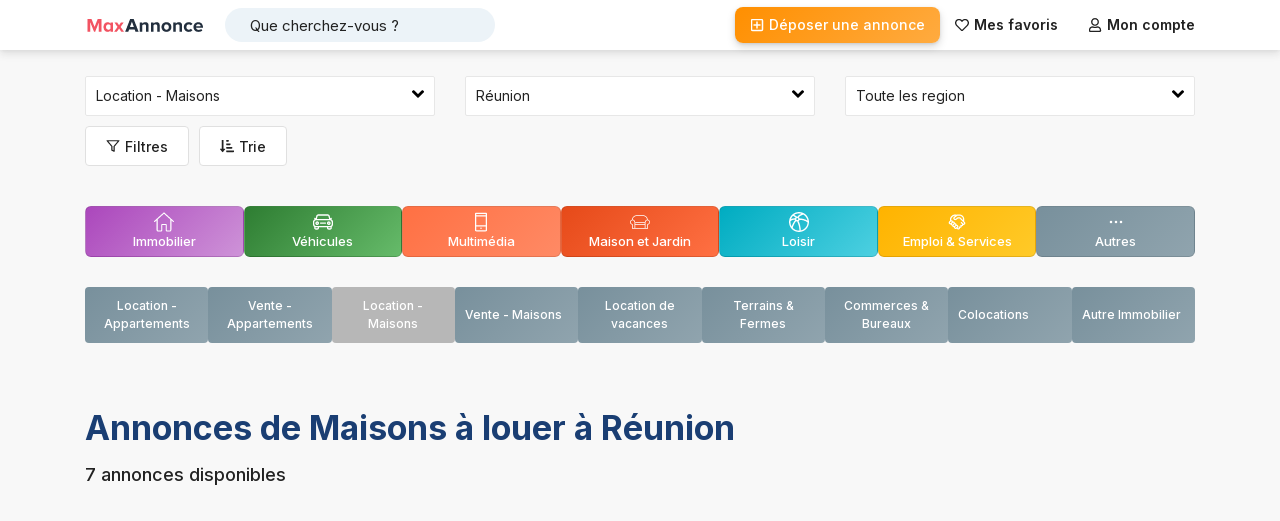

--- FILE ---
content_type: text/html; charset=utf-8
request_url: https://www.maxannonce.com/petites-annonces/reunion/location-maison
body_size: 24229
content:
<!DOCTYPE html><html lang="fr"><head><meta charSet="utf-8"/><link rel="icon" href="/favicon.ico"/><meta http-equiv="x-ua-compatible" content="ie=edge"/><meta name="viewport" content="width=device-width, initial-scale=1, maximum-scale=1, user-scalable=0"/><meta name="apple-mobile-web-app-capable" content="yes"/><base href="/"/><title> Location Maison, Maisons à Louer : Annonces Locations Maisons à Réunion - Maxannonce.com</title><meta name="description" content="Découvrez les Meilleures Annonces Location - Maisons à Réunion en France - Des Offres Uniques à des Prix Imbattables -  Location Maison, Maisons à Louer : Annonces Locations Maisons à Réunion."/><meta property="og:type" content="website"/><meta property="og:url" content="https://www.maxannonce.com/petites-annonces/reunion/location-maison"/><meta property="og:title" content=" Location Maison, Maisons à Louer : Annonces Locations Maisons à Réunion - Maxannonce.com"/><meta property="og:description" content="Découvrez les Meilleures Annonces Location - Maisons à Réunion en France - Des Offres Uniques à des Prix Imbattables -  Location Maison, Maisons à Louer : Annonces Locations Maisons à Réunion."/><meta property="og:site_name" content="Maxannonce.com"/><meta property="og:image" content="https://www.maxannonce.com/vm/images/facebook-logo-maxannonce-1.png"/><link rel="canonical" href="https://www.maxannonce.com/petites-annonces/reunion/location-maison"/><meta name="twitter:card" content="summary_large_image"/><meta name="twitter:site" content="@Maxannonce"/><meta name="twitter:image" content="https://www.maxannonce.com/vm/images/facebook-logo-maxannonce-1.png"/><meta name="next-head-count" content="18"/><meta name="theme-color" content="#fff"/><script src="https://pagead2.googlesyndication.com/pagead/js/adsbygoogle.js?client=ca-pub-6879869803700910" crossorigin="anonymous"></script><link rel="preconnect" href="https://fonts.gstatic.com" crossorigin /><link rel="preload" href="/_next/static/css/039ed9dddd3bd1c5.css" as="style"/><link rel="stylesheet" href="/_next/static/css/039ed9dddd3bd1c5.css" data-n-g=""/><link rel="preload" href="/_next/static/css/709a947b8634e1ca.css" as="style"/><link rel="stylesheet" href="/_next/static/css/709a947b8634e1ca.css" data-n-p=""/><noscript data-n-css=""></noscript><script defer="" nomodule="" src="/_next/static/chunks/polyfills-c67a75d1b6f99dc8.js"></script><script src="/_next/static/chunks/webpack-59c5c889f52620d6.js" defer=""></script><script src="/_next/static/chunks/framework-66d32731bdd20e83.js" defer=""></script><script src="/_next/static/chunks/main-bac2f07e2c919777.js" defer=""></script><script src="/_next/static/chunks/pages/_app-9c3283316ee31ca5.js" defer=""></script><script src="/_next/static/chunks/675-cadafe4612252715.js" defer=""></script><script src="/_next/static/chunks/893-6cc530f0654c9b62.js" defer=""></script><script src="/_next/static/chunks/415-99f42856cb4be249.js" defer=""></script><script src="/_next/static/chunks/65-bdfe214724c72cea.js" defer=""></script><script src="/_next/static/chunks/pages/petites-annonces/%5Bville%5D/%5Bregion%5D-7116be1077e81fef.js" defer=""></script><script src="/_next/static/tfNXReyh7Mhp1hiowD4N8/_buildManifest.js" defer=""></script><script src="/_next/static/tfNXReyh7Mhp1hiowD4N8/_ssgManifest.js" defer=""></script><style data-href="https://fonts.googleapis.com/css2?family=Inter:wght@400;500;600;700&display=swap">@font-face{font-family:'Inter';font-style:normal;font-weight:400;font-display:swap;src:url(https://fonts.gstatic.com/s/inter/v20/UcCO3FwrK3iLTeHuS_nVMrMxCp50SjIw2boKoduKmMEVuLyfMZs.woff) format('woff')}@font-face{font-family:'Inter';font-style:normal;font-weight:500;font-display:swap;src:url(https://fonts.gstatic.com/s/inter/v20/UcCO3FwrK3iLTeHuS_nVMrMxCp50SjIw2boKoduKmMEVuI6fMZs.woff) format('woff')}@font-face{font-family:'Inter';font-style:normal;font-weight:600;font-display:swap;src:url(https://fonts.gstatic.com/s/inter/v20/UcCO3FwrK3iLTeHuS_nVMrMxCp50SjIw2boKoduKmMEVuGKYMZs.woff) format('woff')}@font-face{font-family:'Inter';font-style:normal;font-weight:700;font-display:swap;src:url(https://fonts.gstatic.com/s/inter/v20/UcCO3FwrK3iLTeHuS_nVMrMxCp50SjIw2boKoduKmMEVuFuYMZs.woff) format('woff')}@font-face{font-family:'Inter';font-style:normal;font-weight:400;font-display:swap;src:url(https://fonts.gstatic.com/s/inter/v20/UcC73FwrK3iLTeHuS_nVMrMxCp50SjIa2JL7W0Q5n-wU.woff2) format('woff2');unicode-range:U+0460-052F,U+1C80-1C8A,U+20B4,U+2DE0-2DFF,U+A640-A69F,U+FE2E-FE2F}@font-face{font-family:'Inter';font-style:normal;font-weight:400;font-display:swap;src:url(https://fonts.gstatic.com/s/inter/v20/UcC73FwrK3iLTeHuS_nVMrMxCp50SjIa0ZL7W0Q5n-wU.woff2) format('woff2');unicode-range:U+0301,U+0400-045F,U+0490-0491,U+04B0-04B1,U+2116}@font-face{font-family:'Inter';font-style:normal;font-weight:400;font-display:swap;src:url(https://fonts.gstatic.com/s/inter/v20/UcC73FwrK3iLTeHuS_nVMrMxCp50SjIa2ZL7W0Q5n-wU.woff2) format('woff2');unicode-range:U+1F00-1FFF}@font-face{font-family:'Inter';font-style:normal;font-weight:400;font-display:swap;src:url(https://fonts.gstatic.com/s/inter/v20/UcC73FwrK3iLTeHuS_nVMrMxCp50SjIa1pL7W0Q5n-wU.woff2) format('woff2');unicode-range:U+0370-0377,U+037A-037F,U+0384-038A,U+038C,U+038E-03A1,U+03A3-03FF}@font-face{font-family:'Inter';font-style:normal;font-weight:400;font-display:swap;src:url(https://fonts.gstatic.com/s/inter/v20/UcC73FwrK3iLTeHuS_nVMrMxCp50SjIa2pL7W0Q5n-wU.woff2) format('woff2');unicode-range:U+0102-0103,U+0110-0111,U+0128-0129,U+0168-0169,U+01A0-01A1,U+01AF-01B0,U+0300-0301,U+0303-0304,U+0308-0309,U+0323,U+0329,U+1EA0-1EF9,U+20AB}@font-face{font-family:'Inter';font-style:normal;font-weight:400;font-display:swap;src:url(https://fonts.gstatic.com/s/inter/v20/UcC73FwrK3iLTeHuS_nVMrMxCp50SjIa25L7W0Q5n-wU.woff2) format('woff2');unicode-range:U+0100-02BA,U+02BD-02C5,U+02C7-02CC,U+02CE-02D7,U+02DD-02FF,U+0304,U+0308,U+0329,U+1D00-1DBF,U+1E00-1E9F,U+1EF2-1EFF,U+2020,U+20A0-20AB,U+20AD-20C0,U+2113,U+2C60-2C7F,U+A720-A7FF}@font-face{font-family:'Inter';font-style:normal;font-weight:400;font-display:swap;src:url(https://fonts.gstatic.com/s/inter/v20/UcC73FwrK3iLTeHuS_nVMrMxCp50SjIa1ZL7W0Q5nw.woff2) format('woff2');unicode-range:U+0000-00FF,U+0131,U+0152-0153,U+02BB-02BC,U+02C6,U+02DA,U+02DC,U+0304,U+0308,U+0329,U+2000-206F,U+20AC,U+2122,U+2191,U+2193,U+2212,U+2215,U+FEFF,U+FFFD}@font-face{font-family:'Inter';font-style:normal;font-weight:500;font-display:swap;src:url(https://fonts.gstatic.com/s/inter/v20/UcC73FwrK3iLTeHuS_nVMrMxCp50SjIa2JL7W0Q5n-wU.woff2) format('woff2');unicode-range:U+0460-052F,U+1C80-1C8A,U+20B4,U+2DE0-2DFF,U+A640-A69F,U+FE2E-FE2F}@font-face{font-family:'Inter';font-style:normal;font-weight:500;font-display:swap;src:url(https://fonts.gstatic.com/s/inter/v20/UcC73FwrK3iLTeHuS_nVMrMxCp50SjIa0ZL7W0Q5n-wU.woff2) format('woff2');unicode-range:U+0301,U+0400-045F,U+0490-0491,U+04B0-04B1,U+2116}@font-face{font-family:'Inter';font-style:normal;font-weight:500;font-display:swap;src:url(https://fonts.gstatic.com/s/inter/v20/UcC73FwrK3iLTeHuS_nVMrMxCp50SjIa2ZL7W0Q5n-wU.woff2) format('woff2');unicode-range:U+1F00-1FFF}@font-face{font-family:'Inter';font-style:normal;font-weight:500;font-display:swap;src:url(https://fonts.gstatic.com/s/inter/v20/UcC73FwrK3iLTeHuS_nVMrMxCp50SjIa1pL7W0Q5n-wU.woff2) format('woff2');unicode-range:U+0370-0377,U+037A-037F,U+0384-038A,U+038C,U+038E-03A1,U+03A3-03FF}@font-face{font-family:'Inter';font-style:normal;font-weight:500;font-display:swap;src:url(https://fonts.gstatic.com/s/inter/v20/UcC73FwrK3iLTeHuS_nVMrMxCp50SjIa2pL7W0Q5n-wU.woff2) format('woff2');unicode-range:U+0102-0103,U+0110-0111,U+0128-0129,U+0168-0169,U+01A0-01A1,U+01AF-01B0,U+0300-0301,U+0303-0304,U+0308-0309,U+0323,U+0329,U+1EA0-1EF9,U+20AB}@font-face{font-family:'Inter';font-style:normal;font-weight:500;font-display:swap;src:url(https://fonts.gstatic.com/s/inter/v20/UcC73FwrK3iLTeHuS_nVMrMxCp50SjIa25L7W0Q5n-wU.woff2) format('woff2');unicode-range:U+0100-02BA,U+02BD-02C5,U+02C7-02CC,U+02CE-02D7,U+02DD-02FF,U+0304,U+0308,U+0329,U+1D00-1DBF,U+1E00-1E9F,U+1EF2-1EFF,U+2020,U+20A0-20AB,U+20AD-20C0,U+2113,U+2C60-2C7F,U+A720-A7FF}@font-face{font-family:'Inter';font-style:normal;font-weight:500;font-display:swap;src:url(https://fonts.gstatic.com/s/inter/v20/UcC73FwrK3iLTeHuS_nVMrMxCp50SjIa1ZL7W0Q5nw.woff2) format('woff2');unicode-range:U+0000-00FF,U+0131,U+0152-0153,U+02BB-02BC,U+02C6,U+02DA,U+02DC,U+0304,U+0308,U+0329,U+2000-206F,U+20AC,U+2122,U+2191,U+2193,U+2212,U+2215,U+FEFF,U+FFFD}@font-face{font-family:'Inter';font-style:normal;font-weight:600;font-display:swap;src:url(https://fonts.gstatic.com/s/inter/v20/UcC73FwrK3iLTeHuS_nVMrMxCp50SjIa2JL7W0Q5n-wU.woff2) format('woff2');unicode-range:U+0460-052F,U+1C80-1C8A,U+20B4,U+2DE0-2DFF,U+A640-A69F,U+FE2E-FE2F}@font-face{font-family:'Inter';font-style:normal;font-weight:600;font-display:swap;src:url(https://fonts.gstatic.com/s/inter/v20/UcC73FwrK3iLTeHuS_nVMrMxCp50SjIa0ZL7W0Q5n-wU.woff2) format('woff2');unicode-range:U+0301,U+0400-045F,U+0490-0491,U+04B0-04B1,U+2116}@font-face{font-family:'Inter';font-style:normal;font-weight:600;font-display:swap;src:url(https://fonts.gstatic.com/s/inter/v20/UcC73FwrK3iLTeHuS_nVMrMxCp50SjIa2ZL7W0Q5n-wU.woff2) format('woff2');unicode-range:U+1F00-1FFF}@font-face{font-family:'Inter';font-style:normal;font-weight:600;font-display:swap;src:url(https://fonts.gstatic.com/s/inter/v20/UcC73FwrK3iLTeHuS_nVMrMxCp50SjIa1pL7W0Q5n-wU.woff2) format('woff2');unicode-range:U+0370-0377,U+037A-037F,U+0384-038A,U+038C,U+038E-03A1,U+03A3-03FF}@font-face{font-family:'Inter';font-style:normal;font-weight:600;font-display:swap;src:url(https://fonts.gstatic.com/s/inter/v20/UcC73FwrK3iLTeHuS_nVMrMxCp50SjIa2pL7W0Q5n-wU.woff2) format('woff2');unicode-range:U+0102-0103,U+0110-0111,U+0128-0129,U+0168-0169,U+01A0-01A1,U+01AF-01B0,U+0300-0301,U+0303-0304,U+0308-0309,U+0323,U+0329,U+1EA0-1EF9,U+20AB}@font-face{font-family:'Inter';font-style:normal;font-weight:600;font-display:swap;src:url(https://fonts.gstatic.com/s/inter/v20/UcC73FwrK3iLTeHuS_nVMrMxCp50SjIa25L7W0Q5n-wU.woff2) format('woff2');unicode-range:U+0100-02BA,U+02BD-02C5,U+02C7-02CC,U+02CE-02D7,U+02DD-02FF,U+0304,U+0308,U+0329,U+1D00-1DBF,U+1E00-1E9F,U+1EF2-1EFF,U+2020,U+20A0-20AB,U+20AD-20C0,U+2113,U+2C60-2C7F,U+A720-A7FF}@font-face{font-family:'Inter';font-style:normal;font-weight:600;font-display:swap;src:url(https://fonts.gstatic.com/s/inter/v20/UcC73FwrK3iLTeHuS_nVMrMxCp50SjIa1ZL7W0Q5nw.woff2) format('woff2');unicode-range:U+0000-00FF,U+0131,U+0152-0153,U+02BB-02BC,U+02C6,U+02DA,U+02DC,U+0304,U+0308,U+0329,U+2000-206F,U+20AC,U+2122,U+2191,U+2193,U+2212,U+2215,U+FEFF,U+FFFD}@font-face{font-family:'Inter';font-style:normal;font-weight:700;font-display:swap;src:url(https://fonts.gstatic.com/s/inter/v20/UcC73FwrK3iLTeHuS_nVMrMxCp50SjIa2JL7W0Q5n-wU.woff2) format('woff2');unicode-range:U+0460-052F,U+1C80-1C8A,U+20B4,U+2DE0-2DFF,U+A640-A69F,U+FE2E-FE2F}@font-face{font-family:'Inter';font-style:normal;font-weight:700;font-display:swap;src:url(https://fonts.gstatic.com/s/inter/v20/UcC73FwrK3iLTeHuS_nVMrMxCp50SjIa0ZL7W0Q5n-wU.woff2) format('woff2');unicode-range:U+0301,U+0400-045F,U+0490-0491,U+04B0-04B1,U+2116}@font-face{font-family:'Inter';font-style:normal;font-weight:700;font-display:swap;src:url(https://fonts.gstatic.com/s/inter/v20/UcC73FwrK3iLTeHuS_nVMrMxCp50SjIa2ZL7W0Q5n-wU.woff2) format('woff2');unicode-range:U+1F00-1FFF}@font-face{font-family:'Inter';font-style:normal;font-weight:700;font-display:swap;src:url(https://fonts.gstatic.com/s/inter/v20/UcC73FwrK3iLTeHuS_nVMrMxCp50SjIa1pL7W0Q5n-wU.woff2) format('woff2');unicode-range:U+0370-0377,U+037A-037F,U+0384-038A,U+038C,U+038E-03A1,U+03A3-03FF}@font-face{font-family:'Inter';font-style:normal;font-weight:700;font-display:swap;src:url(https://fonts.gstatic.com/s/inter/v20/UcC73FwrK3iLTeHuS_nVMrMxCp50SjIa2pL7W0Q5n-wU.woff2) format('woff2');unicode-range:U+0102-0103,U+0110-0111,U+0128-0129,U+0168-0169,U+01A0-01A1,U+01AF-01B0,U+0300-0301,U+0303-0304,U+0308-0309,U+0323,U+0329,U+1EA0-1EF9,U+20AB}@font-face{font-family:'Inter';font-style:normal;font-weight:700;font-display:swap;src:url(https://fonts.gstatic.com/s/inter/v20/UcC73FwrK3iLTeHuS_nVMrMxCp50SjIa25L7W0Q5n-wU.woff2) format('woff2');unicode-range:U+0100-02BA,U+02BD-02C5,U+02C7-02CC,U+02CE-02D7,U+02DD-02FF,U+0304,U+0308,U+0329,U+1D00-1DBF,U+1E00-1E9F,U+1EF2-1EFF,U+2020,U+20A0-20AB,U+20AD-20C0,U+2113,U+2C60-2C7F,U+A720-A7FF}@font-face{font-family:'Inter';font-style:normal;font-weight:700;font-display:swap;src:url(https://fonts.gstatic.com/s/inter/v20/UcC73FwrK3iLTeHuS_nVMrMxCp50SjIa1ZL7W0Q5nw.woff2) format('woff2');unicode-range:U+0000-00FF,U+0131,U+0152-0153,U+02BB-02BC,U+02C6,U+02DA,U+02DC,U+0304,U+0308,U+0329,U+2000-206F,U+20AC,U+2122,U+2191,U+2193,U+2212,U+2215,U+FEFF,U+FFFD}</style></head><body><noscript><iframe src="https://www.googletagmanager.com/ns.html?id=GTM-5JP2L8N6" height="0" width="0" style="display:none;visibility:hidden"></iframe></noscript><div id="__next"><div class="containter-app"><noscript><span class="probff007 center">Veuillez activer javascript sur votre navigateur !!!</span></noscript><svg aria-hidden="true" class="hidden"><symbol id="ico-wish" viewBox="0 0 378.94 378.94" clip-rule="evenodd" fill-rule="evenodd"><path d="M348.151,54.514c-19.883-19.884-46.315-30.826-74.435-30.826c-28.124,0-54.559,10.942-74.449,30.826l-9.798,9.8l-9.798-9.8 c-19.884-19.884-46.325-30.826-74.443-30.826c-28.117,0-54.56,10.942-74.442,30.826c-41.049,41.053-41.049,107.848,0,148.885 l147.09,147.091c2.405,2.414,5.399,3.892,8.527,4.461c1.049,0.207,2.104,0.303,3.161,0.303c4.161,0,8.329-1.587,11.498-4.764 l147.09-147.091C389.203,162.362,389.203,95.567,348.151,54.514z M325.155,180.404L189.47,316.091L53.782,180.404 c-28.368-28.364-28.368-74.514,0-102.893c13.741-13.739,32.017-21.296,51.446-21.296c19.431,0,37.702,7.557,51.438,21.296 l21.305,21.312c6.107,6.098,16.897,6.098,23.003,0l21.297-21.312c13.737-13.739,32.009-21.296,51.446-21.296 c19.431,0,37.701,7.557,51.438,21.296C353.526,105.89,353.526,152.039,325.155,180.404z"></path></symbol><symbol id="ico-wish-filled" viewBox="0 0 510 510" clip-rule="evenodd" fill-rule="evenodd"><path d="M255,489.6l-35.7-35.7C86.7,336.6,0,257.55,0,160.65C0,81.6,61.2,20.4,140.25,20.4c43.35,0,86.7,20.4,114.75,53.55C283.05,40.8,326.4,20.4,369.75,20.4C448.8,20.4,510,81.6,510,160.65c0,96.9-86.7,175.95-219.3,293.25L255,489.6z"></path></symbol><symbol id="ico-loisir" viewBox="0 0 297 297"><path d="M148.5,0C66.617,0,0,66.617,0,148.5S66.617,297,148.5,297S297,230.383,297,148.5S230.383,0,148.5,0z M274.373,127.658 c-49.907-30.311-96.271-31.568-116.314-30.3c-1.847-8.183-6.459-15.325-12.804-20.393c15.828-19.962,51.558-33.844,67.656-38.558 C244.956,57.229,268.099,89.635,274.373,127.658z M107.192,105.361c0-8.505,6.92-15.425,15.425-15.425s15.425,6.92,15.425,15.425 c0,8.506-6.92,15.426-15.425,15.426S107.192,113.867,107.192,105.361z M184.965,26.234c-19.799,8.19-46.408,22.321-59.8,42.886 c-0.844-0.059-1.691-0.099-2.548-0.099c-1.563,0-3.1,0.11-4.611,0.302c-5.629-4.343-19.97-14.854-40.981-26.457 c20.404-13.849,45.012-21.951,71.476-21.951C161.168,20.915,173.405,22.78,184.965,26.234z M59.49,57.188 c16.307,8.52,29.108,16.817,37.354,22.582c-3.943,3.971-6.972,8.846-8.756,14.28c-13.276-0.607-37.181,0.523-60.229,12.924 C34.426,87.95,45.374,70.953,59.49,57.188z M21.421,137.205c22.583-21.367,52.493-22.827,66.165-22.198 c0.746,2.708,1.791,5.294,3.11,7.711c-0.474,0.336-0.933,0.707-1.357,1.132c-1.366,1.367-31.038,31.583-49.667,91.174 c-11.891-19.382-18.757-42.165-18.757-66.523C20.915,144.692,21.093,140.928,21.421,137.205z M55.519,235.765 c16.337-63.819,48.145-96.652,48.626-97.142c0.419-0.421,0.783-0.873,1.116-1.342c5.051,2.759,10.825,4.345,16.959,4.411 c8.022,16.475,31.045,69.147,32.948,134.219c-2.208,0.114-4.432,0.173-6.668,0.173C111.873,276.084,78.808,260.565,55.519,235.765z M176.006,273.09c-2.309-64.686-23.646-116.719-33.426-137.383c6.263-4.135,11.172-10.151,13.924-17.24 c15.979-1.359,66.924-2.078,119.464,35.271C273.591,212.317,231.532,260.841,176.006,273.09z"></path></symbol><symbol id="ico-vehicule" viewBox="0 0 297 297"><path d="M272.132,108.323l4.615-4.616c3.932-3.932,3.932-10.307,0-14.238c-3.933-3.931-10.306-3.931-14.238,0l-4.73,4.731 l-9.085-36.339c-3.261-13.039-16.343-23.253-29.782-23.253H78.087c-13.439,0-26.521,10.214-29.782,23.254L39.221,94.2l-4.73-4.731 c-3.933-3.931-10.306-3.931-14.238,0c-3.932,3.932-3.932,10.307,0,14.238l4.615,4.616C10.156,115.535,0,130.663,0,148.122v35.363 c0,14.272,6.791,26.98,17.303,35.087v17.644c0,14.434,11.742,26.176,26.177,26.176h19.696c14.434,0,26.176-11.742,26.176-26.176 v-8.432h118.295v8.432c0,14.434,11.742,26.176,26.176,26.176h19.696c14.434,0,26.177-11.742,26.177-26.176v-17.642 C290.208,210.467,297,197.759,297,183.485v-35.363C297,130.663,286.844,115.535,272.132,108.323z M58.349,100.705l9.49-37.959 c1.028-4.114,6.009-8.003,10.248-8.003h140.824c4.239,0,9.22,3.889,10.248,8.003l9.491,37.96c0.262,1.053,0.21,1.949-0.141,2.399 c-0.353,0.45-1.21,0.719-2.294,0.719H60.783c-1.084,0-1.941-0.269-2.294-0.719C58.139,102.655,58.087,101.759,58.349,100.705z M20.136,148.122c0-13.322,10.84-24.162,24.162-24.162h208.404c13.322,0,24.162,10.84,24.162,24.162v35.363 c0,13.323-10.84,24.163-24.162,24.163H44.298c-13.322,0-24.162-10.84-24.162-24.163V148.122z M69.216,236.216 c0,3.273-2.767,6.04-6.04,6.04H43.479c-3.274,0-6.041-2.767-6.041-6.04v-8.965c2.237,0.349,4.526,0.533,6.859,0.533h24.918V236.216 z M259.56,236.216c0,3.273-2.767,6.04-6.041,6.04h-19.696c-3.273,0-6.04-2.767-6.04-6.04v-8.432h24.92 c2.332,0,4.621-0.185,6.858-0.533V236.216z"></path> <path d="M113.89,175.872h69.219c5.56,0,10.067-4.508,10.067-10.068c0-5.56-4.508-10.067-10.067-10.067H113.89 c-5.56,0-10.067,4.508-10.067,10.067C103.822,171.364,108.33,175.872,113.89,175.872z"></path> <path d="M61.979,193.176c15.093,0,27.372-12.279,27.372-27.372c0-15.093-12.279-27.371-27.372-27.371s-27.371,12.278-27.371,27.371 C34.607,180.896,46.886,193.176,61.979,193.176z M61.979,158.567c3.99,0,7.236,3.247,7.236,7.236c0,3.99-3.246,7.236-7.236,7.236 c-3.989,0-7.236-3.246-7.236-7.236C54.742,161.814,57.989,158.567,61.979,158.567z"></path> <path d="M235.02,193.176c15.093,0,27.371-12.279,27.371-27.372c0-15.093-12.278-27.371-27.371-27.371 c-15.093,0-27.372,12.278-27.372,27.371C207.647,180.896,219.927,193.176,235.02,193.176z M235.02,158.567 c3.989,0,7.236,3.247,7.236,7.236c0,3.99-3.247,7.236-7.236,7.236c-3.99,0-7.236-3.246-7.236-7.236 C227.783,161.814,231.029,158.567,235.02,158.567z"></path></symbol><symbol id="ico-pet" viewBox="0 0 277.363 277.363"><path d="M99.553,106.868c1.232,0,2.48-0.087,3.706-0.257c9.713-1.338,18.048-7.695,23.469-17.9 c5.161-9.715,7.064-21.851,5.359-34.17c-3.301-23.86-20.066-42.551-38.166-42.551c-1.232,0-2.481,0.087-3.711,0.258 c-9.473,1.317-17.687,7.491-23.127,17.382c-5.41,9.824-7.432,22.149-5.696,34.703C64.693,88.184,81.457,106.868,99.553,106.868z M75.097,34.04c4.016-7.3,9.83-11.822,16.375-12.732c0.814-0.113,1.639-0.171,2.45-0.171c13.404,0,26.461,15.547,29.105,34.658 c1.443,10.429-0.111,20.595-4.377,28.625c-4.006,7.541-9.915,12.204-16.644,13.131c-0.815,0.113-1.64,0.171-2.453,0.171 c-13.401,0-26.458-15.541-29.104-34.643C68.98,52.463,70.631,42.151,75.097,34.04z"></path> <path d="M25.392,75.8c-1.883,0-3.776,0.234-5.658,0.704c-7.685,1.974-13.75,7.688-17.078,16.089 c-3.129,7.899-3.506,17.482-1.064,26.982c4.484,17.494,17.229,29.712,30.99,29.712c1.876,0,3.767-0.234,5.654-0.704 c15.356-3.95,23.325-22.867,18.143-43.064C51.897,88.021,39.154,75.8,25.392,75.8z M35.992,139.716 c-1.13,0.281-2.278,0.424-3.41,0.424c-9.583,0-18.683-9.391-22.13-22.839c-1.966-7.645-1.714-15.224,0.708-21.339 c2.221-5.608,6.074-9.372,10.818-10.591c1.127-0.281,2.275-0.423,3.413-0.423c9.583,0,18.681,9.393,22.128,22.843 C51.428,123.025,46.349,137.051,35.992,139.716z"></path> <path d="M187.17,12.249c-1.227-0.172-2.478-0.259-3.717-0.259c-18.1,0-34.864,18.691-38.166,42.552 c-1.701,12.32,0.204,24.455,5.366,34.169c5.422,10.206,13.756,16.563,23.466,17.9c1.217,0.168,2.456,0.253,3.685,0.253 c18.109,0,34.886-18.689,38.191-42.545c1.732-12.542-0.292-24.862-5.699-34.688C204.844,19.719,196.626,13.545,187.17,12.249z M206.933,63.066c-2.692,19.431-15.487,34.652-29.13,34.652c-0.812,0-1.631-0.057-2.436-0.167 c-6.722-0.926-12.631-5.589-16.638-13.13c-4.266-8.03-5.822-18.196-4.382-28.625c2.645-19.11,15.702-34.658,29.105-34.658 c0.816,0,1.64,0.057,2.461,0.172c6.532,0.896,12.344,5.417,16.367,12.731C206.746,42.154,208.398,52.462,206.933,63.066z"></path> <path d="M257.613,76.496c-1.851-0.462-3.743-0.696-5.624-0.696c-13.764,0-26.508,12.221-30.991,29.719 c-5.176,20.2,2.794,39.116,18.176,43.073c1.851,0.462,3.742,0.695,5.615,0.695c0.001,0,0.024-0.001,0.027,0 c13.749,0,26.484-12.218,30.97-29.713C280.964,99.369,272.995,80.45,257.613,76.496z M266.926,117.303 c-3.448,13.446-12.54,22.837-22.11,22.836h-0.021c-1.133,0-2.28-0.143-3.374-0.415c-10.387-2.672-15.465-16.7-11.561-31.936 c3.445-13.449,12.545-22.842,22.129-22.842c1.136,0,2.283,0.143,3.378,0.416C265.754,88.033,270.83,102.063,266.926,117.303z"></path> <path d="M172.346,125.676c-13.003,0-24.759,6.298-33.672,17.889c-8.907-11.59-20.66-17.889-33.659-17.889 c-19.626,0-36.995,14.362-42.238,34.925c-2.809,11.014-3.352,28.615,10.009,49.921c12.364,19.715,33.794,37.982,63.697,54.292 c0.683,0.373,1.436,0.559,2.19,0.559c0.753,0,1.507-0.186,2.19-0.559c29.91-16.311,51.347-34.578,63.715-54.293 c13.366-21.306,12.825-38.907,10.017-49.92C209.351,140.038,191.978,125.676,172.346,125.676z M138.672,255.578 c-73.637-40.985-69.953-81.262-67.032-92.716c4.209-16.508,17.934-28.038,33.374-28.038c11.68,0,22.243,6.824,29.745,19.214 c0.829,1.369,2.312,2.205,3.912,2.205c0.001,0,0.001,0,0.001,0c1.6,0,3.083-0.835,3.912-2.204 c7.508-12.392,18.078-19.216,29.762-19.216c15.448,0,29.176,11.529,33.385,28.037C208.65,174.315,212.33,214.589,138.672,255.578z"></path></symbol><symbol id="ico-immobilier" viewBox="0 0 486.196 486.196"><path d="M481.708,220.456l-228.8-204.6c-0.4-0.4-0.8-0.7-1.3-1c-5-4.8-13-5-18.3-0.3l-228.8,204.6c-5.6,5-6,13.5-1.1,19.1 c2.7,3,6.4,4.5,10.1,4.5c3.2,0,6.4-1.1,9-3.4l41.2-36.9v7.2v106.8v124.6c0,18.7,15.2,34,34,34c0.3,0,0.5,0,0.8,0s0.5,0,0.8,0h70.6 c17.6,0,31.9-14.3,31.9-31.9v-121.3c0-2.7,2.2-4.9,4.9-4.9h72.9c2.7,0,4.9,2.2,4.9,4.9v121.3c0,17.6,14.3,31.9,31.9,31.9h72.2 c19,0,34-18.7,34-42.6v-111.2v-34v-83.5l41.2,36.9c2.6,2.3,5.8,3.4,9,3.4c3.7,0,7.4-1.5,10.1-4.5 C487.708,233.956,487.208,225.456,481.708,220.456z M395.508,287.156v34v111.1c0,9.7-4.8,15.6-7,15.6h-72.2c-2.7,0-4.9-2.2-4.9-4.9 v-121.1c0-17.6-14.3-31.9-31.9-31.9h-72.9c-17.6,0-31.9,14.3-31.9,31.9v121.3c0,2.7-2.2,4.9-4.9,4.9h-70.6c-0.3,0-0.5,0-0.8,0 s-0.5,0-0.8,0c-3.8,0-7-3.1-7-7v-124.7v-106.8v-31.3l151.8-135.6l153.1,136.9L395.508,287.156L395.508,287.156z"></path></symbol><symbol id="ico-multimedia" viewBox="0 0 512 512"><path d="M380,16H132a32.036,32.036,0,0,0-32,32V464a32.036,32.036,0,0,0,32,32H380a32.036,32.036,0,0,0,32-32V48A32.036,32.036,0,0,0,380,16Zm0,32V80H132V48Zm0,64,.011,224H132V112Zm0,352H132V368H380.016l0,96Z"></path><rect width="32" height="32" x="240" y="400"></rect></symbol><symbol id="ico-service" viewBox="0 0 24 24"><path d="M12.2407 2.96432C12.0063 2.96432 11.797 3.07184 11.6595 3.24024L11.6024 3.28346C9.45801 2.63339 7.03194 3.15091 5.33598 4.83602C3.82743 6.33492 3.24863 8.40778 3.59957 10.3471L3.58455 10.3619L2.6274 11.3129C1.7951 12.1399 1.7951 13.4807 2.6274 14.3077C3.11636 14.7935 3.78381 14.9939 4.42002 14.9089C4.51377 15.2552 4.6974 15.5824 4.9709 15.8542C5.34265 16.2235 5.81755 16.4279 6.30347 16.4673C6.34307 16.9503 6.54878 17.4223 6.92061 17.7917C7.30952 18.1781 7.81134 18.384 8.32054 18.4093C8.34607 18.9151 8.55325 19.4136 8.94208 19.7999C9.70236 20.5554 10.8942 20.6207 11.7291 19.996L12.1156 20.3801C12.952 21.2111 14.3079 21.2111 15.1443 20.3801C15.5147 20.012 15.721 19.5428 15.7633 19.0621C16.2462 19.021 16.7177 18.8168 17.0874 18.4495C17.4581 18.0812 17.6636 17.6114 17.7043 17.1303C18.1809 17.0858 18.6453 16.8821 19.0104 16.5193C19.2966 16.235 19.4844 15.89 19.5738 15.526C20.2005 15.6003 20.854 15.3986 21.3349 14.9208C22.1672 14.0938 22.1672 12.753 21.3349 11.926L20.5014 11.0979L20.6727 10.4313C21.045 8.98208 20.8578 7.44693 20.1482 6.12848C19.1007 4.182 17.0615 2.96933 14.8448 2.96933L13.2381 2.96933C13.1696 2.96601 13.1008 2.96432 13.0316 2.96432H12.2407ZM15.1649 7.90945L18.6286 11.351L18.6325 11.3551L18.6458 11.3687L20.2708 12.9833C20.5155 13.2264 20.5155 13.6205 20.2708 13.8635C20.0262 14.1066 19.6296 14.1066 19.3849 13.8635L17.7599 12.2489C17.4661 11.9569 16.9897 11.9569 16.6959 12.2489L16.6796 12.2651C16.3857 12.557 16.3857 13.0304 16.6796 13.3223L17.9464 14.581C18.1912 14.8243 18.1912 15.2188 17.9464 15.4621C17.7232 15.6838 17.3724 15.7037 17.1274 15.5206C16.8267 15.2958 16.4051 15.3263 16.1403 15.592C15.8756 15.8577 15.8491 16.2769 16.0784 16.5734C16.2668 16.8171 16.2481 17.1689 16.0234 17.3922C15.7968 17.6173 15.4389 17.6344 15.1934 17.4424C14.8947 17.2087 14.4674 17.2332 14.1977 17.4995C13.9279 17.7658 13.9006 18.1902 14.1339 18.4885C14.3276 18.7361 14.3093 19.0952 14.0802 19.3228C13.8315 19.5699 13.4284 19.5699 13.1797 19.3228L12.808 18.9535L12.9132 18.8489C13.7455 18.0219 13.7455 16.6811 12.9132 15.8542C12.5243 15.4677 12.0225 15.2619 11.5133 15.2366C11.4878 14.7308 11.2806 14.2323 10.8918 13.8459C10.52 13.4766 10.0451 13.2722 9.55922 13.2328C9.51962 12.7499 9.3139 12.2779 8.94208 11.9084C8.45311 11.4226 7.78567 11.2222 7.14945 11.3072C7.0557 10.9609 6.87208 10.6337 6.59857 10.3619C6.16723 9.93332 5.597 9.72685 5.03184 9.7425C4.88504 8.36976 5.34111 6.94543 6.40004 5.89327C7.38426 4.91535 8.69207 4.45489 9.98101 4.5119L8.48356 5.64643C7.45969 6.42216 7.26245 7.87941 8.04327 8.89941C8.82232 9.91708 10.2805 10.1144 11.302 9.34048L13.1908 7.90945H15.1649ZM9.3894 6.84203L12.5277 4.46432H13.0316C13.0811 4.46432 13.1302 4.46565 13.1789 4.46826C13.1922 4.46898 13.2056 4.46933 13.219 4.46933H14.8448C16.513 4.46933 18.043 5.38193 18.8274 6.83933C19.3221 7.7586 19.4773 8.8178 19.2712 9.83451L16.0591 6.63806C15.9178 6.49195 15.7232 6.40945 15.52 6.40945L12.9388 6.40945C12.7752 6.40945 12.6162 6.4629 12.4858 6.56165L10.3962 8.14487C10.0326 8.42032 9.5116 8.3498 9.23434 7.98762C8.95886 7.62776 9.02817 7.11571 9.3894 6.84203ZM6.03496 14.7969C5.86706 14.6301 5.81439 14.3921 5.87697 14.1807C5.90557 14.084 5.95823 13.9929 6.03496 13.9167L6.99212 12.9657C7.23675 12.7226 7.63338 12.7226 7.87802 12.9657C8.11986 13.2059 8.12262 13.5938 7.8863 13.8375L7.87776 13.8459L6.92061 14.797L6.91236 14.8052C6.8374 14.877 6.74888 14.9265 6.65519 14.9539C6.44237 15.0161 6.20287 14.9637 6.03496 14.7969ZM5.54368 11.4285C5.61917 11.5066 5.67014 11.5995 5.69659 11.6976C5.75261 11.9054 5.6986 12.1364 5.53451 12.2994L4.57736 13.2504C4.33272 13.4935 3.93609 13.4935 3.69146 13.2504C3.44682 13.0073 3.44682 12.6133 3.69146 12.3702L4.64861 11.4192C4.89325 11.1761 5.28988 11.1761 5.53451 11.4192L5.54368 11.4285ZM10.892 18.7427C10.8152 18.8191 10.7233 18.8714 10.6258 18.8998C10.4132 18.9618 10.1739 18.9094 10.0061 18.7427C9.83837 18.576 9.78565 18.3383 9.84799 18.1269C9.87655 18.0301 9.92926 17.9388 10.0061 17.8625L10.9633 16.9114C11.2079 16.6683 11.6046 16.6683 11.8492 16.9114C12.0938 17.1545 12.0938 17.5486 11.8492 17.7917L10.892 18.7427ZM8.87057 16.7345C8.7939 16.8106 8.7023 16.8629 8.60513 16.8914C8.39225 16.9537 8.15263 16.9013 7.98467 16.7345C7.8167 16.5676 7.76406 16.3295 7.82675 16.118C7.85432 16.0249 7.9042 15.937 7.97639 15.8626L7.98492 15.8542L8.94208 14.9031L8.95032 14.8949C9.19556 14.6602 9.5859 14.6629 9.82772 14.9032C10.0724 15.1463 10.0724 15.5404 9.82772 15.7834L8.87057 16.7345Z"></path></symbol><symbol id="ico-home" viewBox="0 0 226.6 226.6"><path d="M200.575,190.073H26.023c-2.209,0-4-1.791-4-4v-42.706C9.247,140.193,0,128.643,0,115.177 c0-13.744,9.588-25.291,22.425-28.304c1.431-28.004,24.663-50.348,53.017-50.348h73.002c28.182,0,51.306,22.076,52.988,49.842 c14.191,1.912,25.168,14.103,25.168,28.809c0,13.466-9.247,25.015-22.024,28.19v42.706 C204.575,188.282,202.784,190.073,200.575,190.073z M176.46,182.073h20.115v-42.029c0-2.023,1.51-3.727,3.519-3.971 c10.55-1.28,18.506-10.264,18.506-20.896c0-11.618-9.452-21.07-21.07-21.07s-21.069,9.452-21.069,21.069V182.073z M58.14,182.073 h110.32v-37.426H58.14V182.073z M30.023,182.073H50.14v-66.896c0-11.618-9.452-21.069-21.07-21.069 c-0.721,0-1.433,0.037-2.135,0.107c-0.096,0.014-0.191,0.024-0.289,0.031C16.165,95.452,8,104.379,8,115.177 c0,10.632,7.955,19.616,18.505,20.896c2.009,0.244,3.519,1.948,3.519,3.971V182.073z M58.14,136.648h110.32v-1.942 c0-5.964-4.853-10.816-10.816-10.816H68.955c-5.964,0-10.815,4.852-10.815,10.816V136.648z M68.955,115.89h88.688 c4.022,0,7.755,1.269,10.816,3.427v-4.14c0-14.633,10.868-26.775,24.956-28.779c-1.653-23.367-21.192-41.872-44.973-41.872H75.441 c-23.693,0-43.177,18.37-44.954,41.616c15.374,0.742,27.652,13.482,27.652,29.035v4.14C61.201,117.158,64.933,115.89,68.955,115.89z "></path></symbol><symbol id="ico-vetements" viewBox="0 0 511.999 511.999"><path d="M506.784,168.058l-95.761-95.761c-10.69-10.69-24.903-16.577-40.023-16.577H140.997c-15.118,0-29.333,5.888-40.022,16.577 l-95.76,95.761c-6.953,6.955-6.953,18.27,0,25.224l51.635,51.635c3.37,3.37,7.848,5.225,12.613,5.225s9.243-1.855,12.613-5.225 l30.743-30.743V433.77c0,12.412,10.098,22.51,22.51,22.51h241.343c12.412,0,22.51-10.098,22.51-22.51V214.174l30.743,30.743 c3.37,3.37,7.848,5.225,12.613,5.225c4.764,0,9.243-1.855,12.613-5.225l51.635-51.636 C513.737,186.327,513.737,175.012,506.784,168.058z M291.492,71.888c-3.688,16.195-18.195,28.322-35.491,28.322 c-17.295,0-31.802-12.127-35.49-28.322H291.492z M204.05,71.888c3.901,25.165,25.711,44.491,51.953,44.491 c26.242,0,48.052-19.325,51.953-44.491h12.552c-3.995,32.051-31.389,56.942-64.504,56.942s-60.51-24.889-64.504-56.942H204.05z M383.012,433.77c0,3.497-2.845,6.341-6.341,6.341H135.328c-3.497,0-6.341-2.845-6.341-6.341v-50.941h254.025V433.77z M383.012,366.66H128.987v-32.647h254.025V366.66z M383.012,317.844H128.987v-24.639h254.025V317.844z M383.012,277.035H128.987 v-32.647h254.025V277.035z M495.351,181.849l-51.635,51.635c-0.403,0.403-0.865,0.488-1.179,0.488s-0.776-0.085-1.179-0.488 l-34.643-34.643c-3.987-3.985-9.926-5.167-15.132-3.01c-5.206,2.156-8.571,7.192-8.571,12.827v19.56H128.987v-19.56 c0-5.635-3.364-10.67-8.571-12.827c-1.729-0.716-3.537-1.064-5.328-1.064c-3.606,0-7.14,1.411-9.804,4.073l-34.643,34.643 c-0.403,0.403-0.865,0.488-1.179,0.488s-0.776-0.085-1.179-0.488l-51.635-51.635c-0.651-0.651-0.651-1.709,0-2.359l95.761-95.76 c7.636-7.636,17.789-11.842,28.588-11.842h34.215c4.071,40.989,38.747,73.111,80.79,73.111s76.72-32.121,80.79-73.111h34.209 c10.8,0,20.953,4.205,28.589,11.842l95.761,95.76C496.001,180.14,496.001,181.199,495.351,181.849z"></path></symbol><symbol id="ico-boat" viewBox="0 0 512 512"><path d="M495.454,477.346c-6.98-6.972-16.555-16.546-34.654-16.546s-27.674,9.574-34.654,16.546 c-6.153,6.153-9.276,8.9-16.179,9.011l50.466-298.232c1.135-6.699-0.444-13.568-4.378-19.106 c-3.934-5.538-9.907-9.284-16.606-10.411l-29.85-5.043V76.8c0-14.14-11.46-25.6-25.6-25.6h-76.8V25.6V0h-25.6h-51.2h-25.6v25.6 v25.6H128c-14.14,0-25.6,11.46-25.6,25.6v76.766l-29.867,5.043c-6.699,1.135-12.672,4.873-16.606,10.411 c-3.934,5.538-5.513,12.407-4.378,19.106l50.466,298.232c-6.903-0.111-10.027-2.859-16.179-9.011 C78.874,470.374,69.299,460.8,51.2,460.8c-18.099,0-27.674,9.574-34.654,16.546C10.274,483.627,7.202,486.4,0,486.4V512 c18.099,0,27.674-9.574,34.654-16.546c6.272-6.281,9.344-9.054,16.546-9.054s10.274,2.773,16.546,9.054 C74.726,502.426,84.301,512,102.4,512c18.074,0,27.648-9.549,34.628-16.546c6.298-6.281,9.37-9.054,16.572-9.054 c7.202,0,10.274,2.773,16.546,9.054C177.126,502.426,186.701,512,204.8,512c18.099,0,27.674-9.574,34.654-16.546 c6.272-6.281,9.344-9.054,16.546-9.054s10.274,2.773,16.546,9.054C279.526,502.426,289.101,512,307.2,512 s27.674-9.574,34.654-16.546c6.272-6.281,9.344-9.054,16.546-9.054s10.274,2.773,16.546,9.054 C381.926,502.426,391.501,512,409.6,512s27.674-9.574,34.654-16.546c6.272-6.281,9.344-9.054,16.546-9.054 s10.274,2.773,16.546,9.054C484.326,502.426,493.901,512,512,512v-25.6C504.798,486.4,501.726,483.627,495.454,477.346z M230.4,25.6h51.2v25.6h-51.2V25.6z M243.2,462.72c-10.18,3.123-16.751,9.532-21.854,14.635 c-6.272,6.272-9.344,9.045-16.546,9.045c-7.202,0-10.274-2.773-16.546-9.054c-6.98-6.972-16.555-16.546-34.654-16.546 c-13.15,0-21.717,5.077-28.151,10.513L76.8,183.851l166.4-28.092V462.72z M256,128c-1.425,0-2.85,0.119-4.267,0.358L128,149.248 V76.8h64v25.6h25.6V76.8h25.6v25.6h25.6V76.8h25.6v25.6H320V76.8h64v72.448l-123.733-20.89C258.85,128.119,257.425,128,256,128z M386.552,471.322c-6.426-5.444-15.002-10.522-28.151-10.522c-18.099,0-27.674,9.574-34.654,16.546 c-6.272,6.281-9.344,9.054-16.546,9.054s-10.274-2.773-16.546-9.054c-5.094-5.094-11.665-11.511-21.854-14.635V155.759 l166.4,28.092L386.552,471.322z"></path></symbol><symbol id="ico-moto" viewBox="0 0 512 512"><path d="M452.267,349.867c-11.759,0-22.699,3.464-31.949,9.353l-12.749-14.874c21.461-16.299,48.691-20.864,94.217-11.708 c2.534,0.503,5.111-0.145,7.091-1.766c1.971-1.63,3.123-4.045,3.123-6.605c0-23.194-26.641-51.2-59.733-51.2 c-5.965,0-11.631,0.683-17.135,1.69c-0.725-58.155-10.965-84.523-45.099-118.656l-2.697-2.697 c-10.991-10.948-18.398-18.423-23.748-29.491c11.213,2.603,23.851,4.087,37.478,4.087c4.719,0,8.533-3.823,8.533-8.533V51.2 c0-4.71-3.814-8.533-8.533-8.533c-44.553,0-78.976,15.403-84.48,36.676l-55.415,23.748c-4.335,1.852-6.34,6.869-4.48,11.204 c1.382,3.234,4.531,5.171,7.842,5.171c1.126,0,2.27-0.222,3.362-0.7l31.377-13.448c0.06,0.154,0.034,0.316,0.102,0.461 c37.419,86.383,45.124,142.891,23.578,172.757c-17.903,24.806-57.566,34.244-124.484,29.483l14.618-58.487 c0.162-0.674,0.247-1.365,0.247-2.065c0-5.939-2.116-11.332-5.513-15.684c3.388-3.78,5.513-8.721,5.513-14.182v-8.533 c0-11.759-9.566-21.333-21.333-21.333H55.467c-11.767,0-21.333,9.574-21.333,21.333v8.533c0,3.046,0.666,5.931,1.818,8.559 C14.677,238.532,0,276.599,0,324.267c0,29.611,20.028,41.907,38.784,48.034C30.362,382.822,25.6,395.947,25.6,409.6 c0,32.939,26.803,59.733,59.733,59.733c32.93,0,59.733-26.795,59.733-59.733c0-4.941-0.811-9.762-1.997-14.507 c23.569,3.191,46.473,4.89,68.873,4.89c47.531,0,92.996-7.279,138.752-21.658c-0.486,4.727-0.828,9.472-0.828,14.208 c0,3.831,2.551,7.194,6.238,8.218c0.759,0.213,1.536,0.316,2.295,0.316c2.935,0,5.734-1.519,7.305-4.122 c10.001-16.572,19.209-30.302,29.244-41.105l12.416,14.49c-9.199,10.513-14.831,24.235-14.831,39.27 c0,32.939,26.803,59.733,59.733,59.733c32.93,0,59.733-26.795,59.733-59.733C512,376.661,485.197,349.867,452.267,349.867z M392.533,59.947V76.8h-17.067c-4.719,0-8.533,3.823-8.533,8.533s3.814,8.533,8.533,8.533h17.067v16.853 c-36.736-1.886-59.733-15.676-59.733-25.387S355.797,61.832,392.533,59.947z M51.2,209.067c0-2.313,1.954-4.267,4.267-4.267H192 c2.313,0,4.267,1.954,4.267,4.267v8.533c0,2.313-1.954,4.267-4.267,4.267H55.467c-2.313,0-4.267-1.954-4.267-4.267V209.067z M85.333,452.267c-23.526,0-42.667-19.14-42.667-42.667c0-12.117,5.18-23.714,14.225-31.804l0.435-0.393 c11.383,3.081,22.622,5.922,33.63,8.371l-12.723,19.089c-2.62,3.917-1.562,9.225,2.364,11.836 c1.459,0.973,3.106,1.434,4.727,1.434c2.756,0,5.47-1.331,7.108-3.797l16.555-24.832c5.205,1.007,10.351,1.911,15.479,2.773 l1.101,3.089c1.613,4.557,2.432,9.353,2.432,14.234C128,433.126,108.86,452.267,85.333,452.267z M353.911,359.407 c-94.379,31.479-187.136,31.283-300.715-0.768c-29.986-7.219-36.13-18.961-36.13-34.372c0-50.287,17.988-85.333,34.133-85.333 h136.533c4.412,0,8.047,3.362,8.491,7.654l-16.768,67.072c-0.606,2.423-0.128,4.983,1.323,7.023s3.721,3.328,6.204,3.55 c79.522,7.014,127.147-4.318,149.794-35.703c25.728-35.652,18.816-95.872-21.743-189.525c-0.06-0.128-0.171-0.213-0.23-0.333 l3.985-1.707c4.173,7.91,12.553,14.771,24.004,20.019c6.767,22.665,17.656,33.724,32.495,48.512l2.679,2.671 c31.505,31.505,39.936,54.707,40.149,111.3C384.981,292.514,362.59,324.062,353.911,359.407z M372.574,355.883 c11.358-36.147,39.415-65.749,79.693-65.749c18.406,0,33.365,11.836,39.578,23.415 C429.227,304.102,397.85,323.157,372.574,355.883z M452.267,452.267c-23.526,0-42.667-19.14-42.667-42.667 c0-9.847,3.49-18.807,9.114-26.035l27.076,31.59c1.681,1.963,4.079,2.978,6.477,2.978c1.963,0,3.942-0.674,5.547-2.057 c3.584-3.063,4.002-8.457,0.922-12.032l-27.068-31.582c6.144-3.413,13.09-5.53,20.599-5.53c23.526,0,42.667,19.14,42.667,42.667 C494.933,433.126,475.793,452.267,452.267,452.267z"></path></symbol><symbol id="ico-autre" viewBox="0 0 24 24"><path d="M6 10.5C5.17157 10.5 4.5 11.1716 4.5 12C4.5 12.8284 5.17157 13.5 6 13.5C6.82843 13.5 7.5 12.8284 7.5 12C7.5 11.1716 6.82843 10.5 6 10.5Z"></path><path d="M10.5 12C10.5 11.1716 11.1716 10.5 12 10.5C12.8284 10.5 13.5 11.1716 13.5 12C13.5 12.8284 12.8284 13.5 12 13.5C11.1716 13.5 10.5 12.8284 10.5 12Z"></path><path d="M16.5 12C16.5 11.1716 17.1716 10.5 18 10.5C18.8284 10.5 19.5 11.1716 19.5 12C19.5 12.8284 18.8284 13.5 18 13.5C17.1716 13.5 16.5 12.8284 16.5 12Z"></path></symbol><symbol id="ico-chevron-right" viewBox="0 0 24 24"><path d="M10.25 22.987l7.99-9c.51-.57.76-1.28.76-1.99s-.25-1.42-.74-1.98c-.01 0-.01-.01-.01-.01l-.02-.02-7.98-8.98c-1.1-1.24-3.002-1.35-4.242-.25-1.24 1.1-1.35 3-.25 4.23l6.23 7.01-6.23 7.01c-1.1 1.24-.99 3.13.25 4.24 1.24 1.1 3.13.98 4.24-.26z"></path></symbol><symbol id="ico-arrow-left" viewBox="0 0 24 24" fill="none" stroke="currentColor" stroke-width="2" stroke-linecap="round" stroke-linejoin="round"><line x1="19" y1="12" x2="5" y2="12"></line><polyline points="12 19 5 12 12 5"></polyline></symbol><symbol id="ico-all" viewBox="0 0 16 16"><path d="M12.354 4.354a.5.5 0 0 0-.708-.708L5 10.293 1.854 7.146a.5.5 0 1 0-.708.708l3.5 3.5a.5.5 0 0 0 .708 0l7-7zm-4.208 7-.896-.897.707-.707.543.543 6.646-6.647a.5.5 0 0 1 .708.708l-7 7a.5.5 0 0 1-.708 0z"></path><path d="m5.354 7.146.896.897-.707.707-.897-.896a.5.5 0 1 1 .708-.708z"></path></symbol><symbol id="ico-share" viewBox="0 0 96 96"><path d="M72,56c-4.813,0-9.12,2.137-12.054,5.501L39.643,51.35C39.873,50.269,40,49.149,40,48s-0.127-2.269-0.357-3.349 l20.303-10.152C62.879,37.864,67.187,40,72,40c8.836,0,16-7.164,16-16S80.836,8,72,8s-16,7.164-16,16 c0,1.149,0.127,2.269,0.357,3.349L36.054,37.501C33.121,34.136,28.814,32,24,32c-8.836,0-16,7.164-16,16c0,8.836,7.164,16,16,16 c4.814,0,9.12-2.137,12.054-5.501l20.304,10.152C56.127,69.731,56,70.851,56,72c0,8.836,7.164,16,16,16s16-7.164,16-16 S80.836,56,72,56z M72,16c4.418,0,8,3.582,8,8s-3.582,8-8,8s-8-3.582-8-8S67.582,16,72,16z M24,56c-4.418,0-8-3.582-8-8 c0-4.418,3.582-8,8-8s8,3.582,8,8C32,52.418,28.418,56,24,56z M72,80c-4.418,0-8-3.582-8-8s3.582-8,8-8s8,3.582,8,8S76.418,80,72,80 z"></path></symbol><symbol id="ico-close" viewBox="0 0 24 24"><path d="M6.22566 4.81096C5.83514 4.42044 5.20197 4.42044 4.81145 4.81096C4.42092 5.20148 4.42092 5.83465 4.81145 6.22517L10.5862 11.9999L4.81151 17.7746C4.42098 18.1651 4.42098 18.7983 4.81151 19.1888C5.20203 19.5793 5.8352 19.5793 6.22572 19.1888L12.0004 13.4141L17.7751 19.1888C18.1656 19.5793 18.7988 19.5793 19.1893 19.1888C19.5798 18.7983 19.5798 18.1651 19.1893 17.7746L13.4146 11.9999L19.1893 6.22517C19.5799 5.83465 19.5799 5.20148 19.1893 4.81096C18.7988 4.42044 18.1657 4.42044 17.7751 4.81096L12.0004 10.5857L6.22566 4.81096Z"></path></symbol><symbol id="ico-phone" viewBox="0 0 24 24"><path fill-rule="evenodd" clip-rule="evenodd" d="M5.73268 2.043C6.95002 0.832583 8.95439 1.04804 9.9737 2.40962L11.2347 4.09402C12.0641 5.20191 11.9909 6.75032 11.0064 7.72923L10.7676 7.96665C10.7572 7.99694 10.7319 8.09215 10.76 8.2731C10.8232 8.6806 11.1635 9.545 12.592 10.9654C14.02 12.3853 14.8905 12.7253 15.3038 12.7887C15.4911 12.8174 15.5891 12.7906 15.6194 12.78L16.0274 12.3743C16.9026 11.5041 18.2475 11.3414 19.3311 11.9305L21.2416 12.9691C22.8775 13.8584 23.2909 16.0821 21.9505 17.4148L20.53 18.8273C20.0824 19.2723 19.4805 19.6434 18.7459 19.7119C16.9369 19.8806 12.7187 19.6654 8.28659 15.2584C4.14868 11.144 3.35462 7.556 3.25415 5.78817L4.00294 5.74562L3.25415 5.78817C3.20335 4.89426 3.62576 4.13796 4.16308 3.60369L5.73268 2.043ZM8.77291 3.30856C8.26628 2.63182 7.322 2.57801 6.79032 3.10668L5.22072 4.66737C4.8908 4.99542 4.73206 5.35695 4.75173 5.70307C4.83156 7.10766 5.47286 10.3453 9.34423 14.1947C13.4057 18.2331 17.1569 18.3536 18.6067 18.2184C18.9029 18.1908 19.1975 18.0369 19.4724 17.7636L20.8929 16.3511C21.4704 15.777 21.343 14.7315 20.5252 14.2869L18.6147 13.2484C18.0871 12.9616 17.469 13.0562 17.085 13.438L16.6296 13.8909L16.1008 13.359C16.6296 13.8909 16.6289 13.8916 16.6282 13.8923L16.6267 13.8937L16.6236 13.8967L16.6171 13.903L16.6025 13.9166C16.592 13.9262 16.5799 13.9367 16.5664 13.948C16.5392 13.9705 16.5058 13.9959 16.4659 14.0227C16.3858 14.0763 16.2801 14.1347 16.1472 14.1841C15.8764 14.285 15.5192 14.3392 15.0764 14.2713C14.2096 14.1384 13.0614 13.5474 11.5344 12.0291C10.0079 10.5113 9.41194 9.36834 9.2777 8.50306C9.20906 8.06061 9.26381 7.70331 9.36594 7.43225C9.41599 7.29941 9.47497 7.19378 9.5291 7.11389C9.5561 7.07405 9.58179 7.04074 9.60446 7.01368C9.6158 7.00015 9.6264 6.98817 9.63604 6.9777L9.64977 6.96312L9.65606 6.95666L9.65905 6.95363L9.66051 6.95217C9.66122 6.95146 9.66194 6.95075 10.1908 7.48258L9.66194 6.95075L9.94875 6.66556C10.3774 6.23939 10.4374 5.53194 10.0339 4.99297L8.77291 3.30856Z" fill="currentColor"></path></symbol><symbol id="ico-whats-app" viewBox="0 0 24 24"><path d="M8.88595 7.16985C9.06891 7.17475 9.27175 7.18465 9.46474 7.61303C9.59271 7.89821 9.80829 8.42321 9.9839 8.85087C10.1206 9.18366 10.233 9.45751 10.2611 9.51356C10.3254 9.64156 10.365 9.78926 10.2809 9.96156C10.271 9.98188 10.2617 10.0013 10.2526 10.02C10.1852 10.16 10.1372 10.2597 10.0237 10.3899C9.97709 10.4435 9.9285 10.5022 9.88008 10.5607C9.79494 10.6636 9.71035 10.7658 9.63785 10.838C9.50924 10.9659 9.37563 11.1039 9.52402 11.3599C9.6725 11.6159 10.1919 12.4579 10.9587 13.1373C11.783 13.8712 12.4998 14.1805 12.8622 14.3368C12.9325 14.3672 12.9895 14.3918 13.0313 14.4126C13.2886 14.5406 13.4419 14.5209 13.5903 14.3486C13.7388 14.1762 14.2334 13.6001 14.4066 13.3441C14.5748 13.0881 14.7479 13.1275 14.9854 13.2161C15.2228 13.3047 16.4892 13.9251 16.7464 14.0531C16.7972 14.0784 16.8448 14.1012 16.8889 14.1224C17.0678 14.2082 17.1895 14.2665 17.2411 14.3535C17.3054 14.4618 17.3054 14.9739 17.0927 15.5746C16.8751 16.1752 15.8263 16.7513 15.3514 16.7956C15.3064 16.7999 15.2617 16.8053 15.2156 16.8108C14.7804 16.8635 14.228 16.9303 12.2596 16.1555C9.83424 15.2018 8.23322 12.8354 7.90953 12.357C7.88398 12.3192 7.86638 12.2932 7.85698 12.2806L7.8515 12.2733C7.70423 12.0762 6.80328 10.8707 6.80328 9.62685C6.80328 8.43682 7.38951 7.81726 7.65689 7.53467C7.67384 7.51676 7.6895 7.50021 7.70366 7.48494C7.94107 7.22895 8.21814 7.16495 8.39125 7.16495C8.56445 7.16495 8.73756 7.16495 8.88595 7.16985Z" fill="currentColor"></path><path fill-rule="evenodd" clip-rule="evenodd" d="M2.18418 21.3314C2.10236 21.6284 2.37285 21.9025 2.6709 21.8247L7.27824 20.6213C8.7326 21.409 10.37 21.8275 12.0371 21.8275H12.0421C17.5281 21.8275 22 17.3815 22 11.9163C22 9.26735 20.966 6.77594 19.0863 4.90491C17.2065 3.03397 14.7084 2 12.042 2C6.55607 2 2.08411 6.44605 2.08411 11.9114C2.08348 13.65 2.5424 15.3582 3.41479 16.8645L2.18418 21.3314ZM4.86092 17.2629C4.96774 16.8752 4.91437 16.4608 4.71281 16.1127C3.97266 14.8348 3.58358 13.3855 3.58411 11.9114C3.58411 7.28158 7.37738 3.5 12.042 3.5C14.3119 3.5 16.4296 4.37698 18.0281 5.96805C19.6248 7.55737 20.5 9.66611 20.5 11.9163C20.5 16.5459 16.7068 20.3275 12.0421 20.3275H12.0371C10.6206 20.3275 9.22863 19.9718 7.99266 19.3023C7.65814 19.1211 7.26726 19.0738 6.89916 19.17L4.13676 19.8915L4.86092 17.2629Z" fill="currentColor"></path></symbol><symbol id="ico-chat" viewBox="0 0 24 24" fill="none"><path d="M8 8H16M8 12H13M3 10C3 4.64706 5.11765 3 12 3C18.8824 3 21 4.64706 21 10C21 15.3529 18.8824 17 12 17C11.6592 17 11.3301 16.996 11.0124 16.9876L7 21V16.4939C4.0328 15.6692 3 13.7383 3 10Z" stroke="currentColor" stroke-width="1.5" stroke-linecap="round" stroke-linejoin="round"></path></symbol><symbol id="ico-shops" viewBox="0 0 24 24" fill="none"><path fill-rule="evenodd" clip-rule="evenodd" d="M7.30681 1.24996C6.50585 1.24969 5.95624 1.24951 5.46776 1.38342C4.44215 1.66458 3.58414 2.36798 3.1073 3.31853C2.88019 3.77127 2.77258 4.31024 2.61576 5.0957L1.99616 8.19383C1.76456 9.35186 2.08191 10.4718 2.74977 11.3115L2.74977 14.0564C2.74975 15.8942 2.74974 17.3498 2.9029 18.489C3.06053 19.6614 3.39265 20.6104 4.14101 21.3587C4.88937 22.1071 5.83832 22.4392 7.01074 22.5969C8.14996 22.75 9.60559 22.75 11.4434 22.75H12.5562C14.3939 22.75 15.8496 22.75 16.9888 22.5969C18.1612 22.4392 19.1102 22.1071 19.8585 21.3587C20.6069 20.6104 20.939 19.6614 21.0966 18.489C21.2498 17.3498 21.2498 15.8942 21.2498 14.0564V11.3115C21.9176 10.4718 22.235 9.35187 22.0034 8.19383L21.3838 5.0957C21.227 4.31024 21.1194 3.77127 20.8923 3.31853C20.4154 2.36798 19.5574 1.66458 18.5318 1.38342C18.0433 1.24951 17.4937 1.24969 16.6927 1.24996H7.30681ZM18.2682 12.75C18.7971 12.75 19.2969 12.6435 19.7498 12.4524V14C19.7498 15.9068 19.7482 17.2615 19.61 18.2891C19.4747 19.2952 19.2211 19.8749 18.7979 20.2981C18.3747 20.7213 17.795 20.975 16.7889 21.1102C16.3434 21.1701 15.8365 21.2044 15.2498 21.2239V18.4678C15.2498 18.028 15.2498 17.6486 15.2216 17.3373C15.1917 17.0082 15.1257 16.6822 14.9483 16.375C14.7508 16.0329 14.4668 15.7489 14.1248 15.5514C13.8176 15.3741 13.4916 15.308 13.1624 15.2782C12.8511 15.25 12.4718 15.25 12.032 15.25H11.9675C11.5278 15.25 11.1484 15.25 10.8371 15.2782C10.5079 15.308 10.182 15.3741 9.87477 15.5514C9.53272 15.7489 9.24869 16.0329 9.05121 16.375C8.87384 16.6822 8.80778 17.0082 8.77795 17.3373C8.74973 17.6486 8.74975 18.028 8.74977 18.4678L8.74977 21.2239C8.16304 21.2044 7.6561 21.1701 7.21062 21.1102C6.20453 20.975 5.62488 20.7213 5.20167 20.2981C4.77846 19.8749 4.52479 19.2952 4.38953 18.2891C4.25136 17.2615 4.24977 15.9068 4.24977 14V12.4523C4.70264 12.6435 5.20244 12.75 5.73132 12.75C7.00523 12.75 8.14422 12.1216 8.83783 11.1458C9.54734 12.1139 10.6929 12.75 11.9996 12.75C13.3063 12.75 14.452 12.1138 15.1615 11.1455C15.8551 12.1215 16.9942 12.75 18.2682 12.75ZM10.2498 21.248C10.6382 21.2499 11.0539 21.25 11.4998 21.25H12.4998C12.9457 21.25 13.3614 21.2499 13.7498 21.248V18.5C13.7498 18.0189 13.749 17.7082 13.7277 17.4727C13.7073 17.2476 13.6729 17.1659 13.6493 17.125C13.5835 17.011 13.4888 16.9163 13.3748 16.8505C13.3339 16.8269 13.2522 16.7925 13.027 16.772C12.7916 16.7507 12.4809 16.75 11.9998 16.75C11.5187 16.75 11.208 16.7507 10.9725 16.772C10.7474 16.7925 10.6656 16.8269 10.6248 16.8505C10.5108 16.9163 10.4161 17.011 10.3502 17.125C10.3267 17.1659 10.2922 17.2476 10.2718 17.4727C10.2505 17.7082 10.2498 18.0189 10.2498 18.5V21.248ZM8.67082 2.74999H7.41748C6.46302 2.74999 6.13246 2.75654 5.86433 2.83005C5.24897 2.99874 4.73416 3.42078 4.44806 3.99112C4.3234 4.23962 4.25214 4.56248 4.06496 5.4984L3.46703 8.48801C3.18126 9.91687 4.27415 11.25 5.73132 11.25C6.91763 11.25 7.91094 10.3511 8.02898 9.17063L8.09757 8.48474L8.10155 8.44273L8.67082 2.74999ZM9.59103 8.62499L10.1785 2.74999H13.8208L14.405 8.59198C14.5473 10.0151 13.4298 11.25 11.9996 11.25C10.5804 11.25 9.46911 10.0341 9.59103 8.62499ZM18.1352 2.83005C17.8671 2.75654 17.5365 2.74999 16.5821 2.74999H15.3285L15.9706 9.17063C16.0886 10.3511 17.0819 11.25 18.2682 11.25C19.7254 11.25 20.8183 9.91687 20.5325 8.48801L19.9346 5.4984C19.7474 4.56248 19.6762 4.23962 19.5515 3.99112C19.2654 3.42078 18.7506 2.99874 18.1352 2.83005Z" fill="#1C274C"></path></symbol></svg><header class="header2354"><div class="main-header navbar-fixed-top flex-center"><a href="#main-content" class="skip-link">aller au contenu</a><div class="container w100"><div class="col-xs-12"><div class="dflex"><div class="logo flex-center"><a title="Maxannonce" href="/"><svg style="width: 120px;margin-top: -7px;" viewBox="0 0 180 50"><path fill="#f25362" d="M20.738,40.398V26.446l-5.453,13.952h-1.798L8.033,26.446v13.952H3.915V21.051h5.772l4.699,12.096 l4.699-12.096h5.802v19.348H20.738z"/> <path fill="#f25362" d="M38.252,40.398V38.6c-1.102,1.393-2.61,2.146-4.322,2.146c-3.51,0-6.208-2.668-6.208-7.367 c0-4.555,2.64-7.339,6.208-7.339c1.653,0,3.191,0.696,4.322,2.146v-1.799h3.713v14.011H38.252z M38.252,35.873v-4.931 c-0.609-0.929-1.943-1.625-3.162-1.625c-2.117,0-3.568,1.653-3.568,4.062c0,2.437,1.451,4.09,3.568,4.09 C36.309,37.469,37.644,36.802,38.252,35.873z"/> <path fill="#f25362" d="M54.29,40.398l-3.191-4.729l-3.22,4.729h-4.09l4.989-7.193l-4.699-6.817h4.119l2.9,4.293l2.872-4.293h4.119 l-4.67,6.817l4.989,7.193H54.29z"/> <path fill="#232F3E" d="M75.721,40.398l-1.218-3.277h-8.296l-1.218,3.277h-4.67l7.455-19.348h5.163l7.455,19.348H75.721z M70.355,25.17l-3.017,8.325h6.033L70.355,25.17z"/> <path fill="#232F3E" d="M91.554,40.398v-8.47c0-1.943-1.015-2.611-2.582-2.611c-1.45,0-2.553,0.813-3.191,1.625v9.456h-3.684 V26.388h3.684v1.799c0.899-1.044,2.64-2.146,4.902-2.146c3.104,0,4.583,1.74,4.583,4.467v9.892H91.554z"/> <path fill="#232F3E" d="M108.345,40.398v-8.47c0-1.943-1.015-2.611-2.582-2.611c-1.45,0-2.553,0.813-3.191,1.625v9.456h-3.684 V26.388h3.684v1.799c0.899-1.044,2.64-2.146,4.902-2.146c3.104,0,4.583,1.74,4.583,4.467v9.892H108.345z"/> <path fill="#232F3E" d="M114.78,33.379c0-3.974,2.785-7.339,7.397-7.339c4.641,0,7.426,3.365,7.426,7.339s-2.785,7.367-7.426,7.367 C117.565,40.746,114.78,37.353,114.78,33.379z M125.774,33.379c0-2.176-1.276-4.062-3.597-4.062c-2.292,0-3.568,1.886-3.568,4.062 c0,2.204,1.276,4.09,3.568,4.09C124.498,37.469,125.774,35.583,125.774,33.379z"/> <path fill="#232F3E" d="M141.811,40.398v-8.47c0-1.943-1.015-2.611-2.582-2.611c-1.45,0-2.553,0.813-3.191,1.625v9.456h-3.684 V26.388h3.684v1.799c0.899-1.044,2.64-2.146,4.902-2.146c3.104,0,4.583,1.74,4.583,4.467v9.892H141.811z"/> <path fill="#232F3E" d="M148.246,33.379c0-4.293,3.133-7.339,7.426-7.339c2.872,0,4.612,1.247,5.541,2.523l-2.408,2.263 c-0.667-0.986-1.683-1.509-2.959-1.509c-2.233,0-3.8,1.625-3.8,4.062s1.566,4.09,3.8,4.09c1.276,0,2.292-0.58,2.959-1.537 l2.408,2.263c-0.928,1.276-2.669,2.552-5.541,2.552C151.379,40.746,148.246,37.701,148.246,33.379z"/> <path fill="#232F3E" d="M162.717,33.379c0-4.062,3.017-7.339,7.252-7.339c4.206,0,7.02,3.133,7.02,7.687v0.87h-10.413 c0.261,1.712,1.653,3.133,4.031,3.133c1.189,0,2.813-0.493,3.713-1.363l1.653,2.437c-1.392,1.276-3.597,1.943-5.772,1.943 C165.937,40.746,162.717,37.875,162.717,33.379z M169.969,29.057c-2.292,0-3.278,1.596-3.423,2.988h6.903 C173.333,30.71,172.405,29.057,169.969,29.057z"/></svg></a></div><div class="Header_searchWrapper__Xcmnf"><input class="form-control no-radius-form text-input Header_searchInput__irFDv" type="text" placeholder="Que cherchez-vous ?" value=""/></div><div class="Header_bc2064__y7NMw flex-center hidden-xs"><ul class="entete nav navbar-nav"><li class="Header_deposerAnnonce__MmXPw dep-anl"><a href="/an"><svg stroke="currentColor" fill="currentColor" stroke-width="0" viewBox="0 0 448 512" height="1em" width="1em" xmlns="http://www.w3.org/2000/svg"><path d="M352 240v32c0 6.6-5.4 12-12 12h-88v88c0 6.6-5.4 12-12 12h-32c-6.6 0-12-5.4-12-12v-88h-88c-6.6 0-12-5.4-12-12v-32c0-6.6 5.4-12 12-12h88v-88c0-6.6 5.4-12 12-12h32c6.6 0 12 5.4 12 12v88h88c6.6 0 12 5.4 12 12zm96-160v352c0 26.5-21.5 48-48 48H48c-26.5 0-48-21.5-48-48V80c0-26.5 21.5-48 48-48h352c26.5 0 48 21.5 48 48zm-48 346V86c0-3.3-2.7-6-6-6H54c-3.3 0-6 2.7-6 6v340c0 3.3 2.7 6 6 6h340c3.3 0 6-2.7 6-6z"></path></svg> <!-- -->Déposer une annonce</a></li><li><a href="/favoris"><svg stroke="currentColor" fill="currentColor" stroke-width="0" viewBox="0 0 512 512" height="1em" width="1em" xmlns="http://www.w3.org/2000/svg"><path d="M458.4 64.3C400.6 15.7 311.3 23 256 79.3 200.7 23 111.4 15.6 53.6 64.3-21.6 127.6-10.6 230.8 43 285.5l175.4 178.7c10 10.2 23.4 15.9 37.6 15.9 14.3 0 27.6-5.6 37.6-15.8L469 285.6c53.5-54.7 64.7-157.9-10.6-221.3zm-23.6 187.5L259.4 430.5c-2.4 2.4-4.4 2.4-6.8 0L77.2 251.8c-36.5-37.2-43.9-107.6 7.3-150.7 38.9-32.7 98.9-27.8 136.5 10.5l35 35.7 35-35.7c37.8-38.5 97.8-43.2 136.5-10.6 51.1 43.1 43.5 113.9 7.3 150.8z"></path></svg> <!-- -->Mes favoris</a></li><li><a href="/man"><svg stroke="currentColor" fill="currentColor" stroke-width="0" viewBox="0 0 448 512" height="1em" width="1em" xmlns="http://www.w3.org/2000/svg"><path d="M313.6 304c-28.7 0-42.5 16-89.6 16-47.1 0-60.8-16-89.6-16C60.2 304 0 364.2 0 438.4V464c0 26.5 21.5 48 48 48h352c26.5 0 48-21.5 48-48v-25.6c0-74.2-60.2-134.4-134.4-134.4zM400 464H48v-25.6c0-47.6 38.8-86.4 86.4-86.4 14.6 0 38.3 16 89.6 16 51.7 0 74.9-16 89.6-16 47.6 0 86.4 38.8 86.4 86.4V464zM224 288c79.5 0 144-64.5 144-144S303.5 0 224 0 80 64.5 80 144s64.5 144 144 144zm0-240c52.9 0 96 43.1 96 96s-43.1 96-96 96-96-43.1-96-96 43.1-96 96-96z"></path></svg> <!-- -->Mon compte</a></li></ul></div><button class="navbar-toggle"><span class="sr-only">Home</span><span class="icon-bar top-bar"></span><span class="icon-bar middle-bar"></span><span class="icon-bar bottom-bar"></span></button></div></div></div></div></header><div class="outer-page gray-page no-padding-bottom"><div class="container"><div class="clearfix filters-container"><div class="col-xs-12 col-sm-6 col-md-4 mb-cnt v77 col-md-6 col-lg-6"><div class="Annonces_selopki70___2_8e"><select class="form-control text-input no-event"><option value="a-vendre">Toutes les Catégories</option></select></div></div><div class="col-xs-12 col-sm-6 mb-cnt v77 col-md-6 col-lg-6"><div class="lbl-cnt"><div class="fld inline w100"><div class="Annonces_selopki70___2_8e dropdown dropdown-small dropdown-med dropdown-white inline w100"><select class="form-control text-input"><option value="all">Toute la <!-- -->France</option><option value="alsace">Alsace</option><option value="aquitaine">Aquitaine</option><option value="auvergne">Auvergne</option><option value="basse-normandie">Basse-Normandie</option><option value="bourgogne">Bourgogne</option><option value="bretagne">Bretagne</option><option value="centre">Centre</option><option value="champagne-ardenne">Champagne-Ardenne</option><option value="corse">Corse</option><option value="franche-comte">Franche-Comté</option><option value="haute-normandie">Haute-Normandie</option><option value="ile-de-france">Ile de France</option><option value="languedoc-roussillon">Languedoc-Roussillon</option><option value="limousin">Limousin</option><option value="lorraine">Lorraine</option><option value="midi-pyrenees">Midi-Pyrénées</option><option value="nord-pas-de-calais">Nord-Pas-de-Calais</option><option value="pays-de-loire">Pays de Loire</option><option value="picardie">Picardie</option><option value="poitou-charentes">Poitou-Charentes</option><option value="provence-alpes-cote-d-azur">Provence Alpes Côte d&#x27;Azur</option><option value="rhone-alpes">Rhône Alpes</option><option value="guadeloupe">Guadeloupe</option><option value="martinique">Martinique</option><option value="guyane">Guyane</option><option value="reunion">Réunion</option></select></div></div></div></div><div class="col-xs-12"><div class="Annonces_c90wrapperBox__IlZU3"><div class="Annonces_c90wrapper__456S6"><div class="Annonces_c90998__xtlZJ"><svg stroke="currentColor" fill="none" stroke-width="2" viewBox="0 0 24 24" stroke-linecap="round" stroke-linejoin="round" class="Annonces_ic98990__aiKhS" height="1em" width="1em" xmlns="http://www.w3.org/2000/svg"><polygon points="22 3 2 3 10 12.46 10 19 14 21 14 12.46 22 3"></polygon></svg><span>Filtres</span></div><div class="Annonces_c90998__xtlZJ"><svg stroke="currentColor" fill="currentColor" stroke-width="0" viewBox="0 0 512 512" class="Annonces_ic98990__aiKhS" height="1em" width="1em" xmlns="http://www.w3.org/2000/svg"><path d="M240 96h64a16 16 0 0 0 16-16V48a16 16 0 0 0-16-16h-64a16 16 0 0 0-16 16v32a16 16 0 0 0 16 16zm0 128h128a16 16 0 0 0 16-16v-32a16 16 0 0 0-16-16H240a16 16 0 0 0-16 16v32a16 16 0 0 0 16 16zm256 192H240a16 16 0 0 0-16 16v32a16 16 0 0 0 16 16h256a16 16 0 0 0 16-16v-32a16 16 0 0 0-16-16zm-256-64h192a16 16 0 0 0 16-16v-32a16 16 0 0 0-16-16H240a16 16 0 0 0-16 16v32a16 16 0 0 0 16 16zm-64 0h-48V48a16 16 0 0 0-16-16H80a16 16 0 0 0-16 16v304H16c-14.19 0-21.37 17.24-11.29 27.31l80 96a16 16 0 0 0 22.62 0l80-96C197.35 369.26 190.22 352 176 352z"></path></svg><span>Trie</span></div></div></div><div class="Annonces_c90wrapperBox__IlZU3 Annonces_filtreBottom__T9et0"><div class="Annonces_c90wrapper__456S6"></div></div></div></div></div><div class="container"><div class="col-xs-12"><div class="Annonces_box_top_cat__LJ5Q3"><ul><li style="background:linear-gradient(135deg, #AB47BC, #CE93D8)"><svg><use xlink:href="#ico-immobilier"></use></svg><span>Immobilier</span></li><li style="background:linear-gradient(135deg, #2E7D32, #66BB6A)"><svg><use xlink:href="#ico-vehicule"></use></svg><span>Véhicules</span></li><li style="background:linear-gradient(135deg, #FF7043, #FF8A65)"><svg><use xlink:href="#ico-multimedia"></use></svg><span>Multimédia</span></li><li style="background:linear-gradient(135deg, #E64A19, #FF7043)"><svg><use xlink:href="#ico-home"></use></svg><span>Maison et Jardin</span></li><li style="background:linear-gradient(135deg, #00ACC1, #4DD0E1)"><svg><use xlink:href="#ico-loisir"></use></svg><span>Loisir</span></li><li style="background:linear-gradient(135deg, #FFB300, #FFCA28)"><svg><use xlink:href="#ico-service"></use></svg><span>Emploi &amp; Services</span></li><li style="background:linear-gradient(135deg, #78909C, #90A4AE)"><svg><use xlink:href="#ico-autre"></use></svg><span>Autres</span></li></ul></div></div><main id="main-content" class="col-xs-12"><h1 class="mtdescription brand-primary">Annonces de Maisons à louer à Réunion</h1><h2 class="sso">7 annonces disponibles</h2><a href="/an" class="fab-button"><svg stroke="currentColor" fill="currentColor" stroke-width="0" viewBox="0 0 448 512" height="1em" width="1em" xmlns="http://www.w3.org/2000/svg"><path d="M416 208H272V64c0-17.67-14.33-32-32-32h-32c-17.67 0-32 14.33-32 32v144H32c-17.67 0-32 14.33-32 32v32c0 17.67 14.33 32 32 32h144v144c0 17.67 14.33 32 32 32h32c17.67 0 32-14.33 32-32V304h144c17.67 0 32-14.33 32-32v-32c0-17.67-14.33-32-32-32z"></path></svg> Publier</a><div class="margpxor"><ins class="adsbygoogle d-block" data-ad-client="ca-pub-6879869803700910" data-ad-slot="6693785538" data-ad-format="auto"></ins></div><div class="AnnoncesList_grid_wrp__yX_iM "><div class="AnnoncesList_product_x__S7zyQ"><a title="Résidence meublée en location à Abidjan " class="AnnoncesList_saz__RXM7e" href="/annonce/residence-meublee-en-location-a-abidjan-23054"><div class="AnnoncesList_item_image__DBM7e"><img alt="Résidence meublée en location à Abidjan " loading="lazy" decoding="async" data-nimg="fill" class="AnnoncesList_item_imagePic__seNh6" style="position:absolute;height:100%;width:100%;left:0;top:0;right:0;bottom:0;color:transparent" sizes="100vw" srcSet="/_next/image?url=https%3A%2F%2Fwww.maxannonce.com%2Fimage%2F12_2025_1ae37f7a.JPG&amp;w=640&amp;q=75 640w, /_next/image?url=https%3A%2F%2Fwww.maxannonce.com%2Fimage%2F12_2025_1ae37f7a.JPG&amp;w=750&amp;q=75 750w, /_next/image?url=https%3A%2F%2Fwww.maxannonce.com%2Fimage%2F12_2025_1ae37f7a.JPG&amp;w=828&amp;q=75 828w, /_next/image?url=https%3A%2F%2Fwww.maxannonce.com%2Fimage%2F12_2025_1ae37f7a.JPG&amp;w=1080&amp;q=75 1080w, /_next/image?url=https%3A%2F%2Fwww.maxannonce.com%2Fimage%2F12_2025_1ae37f7a.JPG&amp;w=1200&amp;q=75 1200w, /_next/image?url=https%3A%2F%2Fwww.maxannonce.com%2Fimage%2F12_2025_1ae37f7a.JPG&amp;w=1920&amp;q=75 1920w, /_next/image?url=https%3A%2F%2Fwww.maxannonce.com%2Fimage%2F12_2025_1ae37f7a.JPG&amp;w=2048&amp;q=75 2048w, /_next/image?url=https%3A%2F%2Fwww.maxannonce.com%2Fimage%2F12_2025_1ae37f7a.JPG&amp;w=3840&amp;q=75 3840w" src="/_next/image?url=https%3A%2F%2Fwww.maxannonce.com%2Fimage%2F12_2025_1ae37f7a.JPG&amp;w=3840&amp;q=75"/></div><div class="AnnoncesList_section7877o__nxh1Z"><div class="AnnoncesList_item_title__nyLLv">Résidence meublée en location à Abidjan </div><div class="one-line"><span class="AnnoncesList_price__UW8bm">270<!-- --> <!-- -->€</span></div><div class="AnnoncesList_blockCategorie__b33CG"><p class="one-line">Location - Maisons</p><p class="one-line">Réunion<!-- -->, <!-- -->Réunion</p></div></div></a></div><div class="AnnoncesList_product_x__S7zyQ"><a title="SUPERBE VILLA F5 DE 150 M² AVEC VUE MER ET PISCINE A PITON S" class="AnnoncesList_saz__RXM7e" href="/annonce/superbe-villa-f5-de-150-m-avec-vue-mer-et-piscine-a-piton-s-21881"><div class="AnnoncesList_item_image__DBM7e"><img alt="SUPERBE VILLA F5 DE 150 M² AVEC VUE MER ET PISCINE A PITON S" loading="lazy" decoding="async" data-nimg="fill" class="AnnoncesList_item_imagePic__seNh6" style="position:absolute;height:100%;width:100%;left:0;top:0;right:0;bottom:0;color:transparent" sizes="100vw" srcSet="/_next/image?url=https%3A%2F%2Fwww.maxannonce.com%2Fimage%2F10_2024_ed32c9d4.JPG&amp;w=640&amp;q=75 640w, /_next/image?url=https%3A%2F%2Fwww.maxannonce.com%2Fimage%2F10_2024_ed32c9d4.JPG&amp;w=750&amp;q=75 750w, /_next/image?url=https%3A%2F%2Fwww.maxannonce.com%2Fimage%2F10_2024_ed32c9d4.JPG&amp;w=828&amp;q=75 828w, /_next/image?url=https%3A%2F%2Fwww.maxannonce.com%2Fimage%2F10_2024_ed32c9d4.JPG&amp;w=1080&amp;q=75 1080w, /_next/image?url=https%3A%2F%2Fwww.maxannonce.com%2Fimage%2F10_2024_ed32c9d4.JPG&amp;w=1200&amp;q=75 1200w, /_next/image?url=https%3A%2F%2Fwww.maxannonce.com%2Fimage%2F10_2024_ed32c9d4.JPG&amp;w=1920&amp;q=75 1920w, /_next/image?url=https%3A%2F%2Fwww.maxannonce.com%2Fimage%2F10_2024_ed32c9d4.JPG&amp;w=2048&amp;q=75 2048w, /_next/image?url=https%3A%2F%2Fwww.maxannonce.com%2Fimage%2F10_2024_ed32c9d4.JPG&amp;w=3840&amp;q=75 3840w" src="/_next/image?url=https%3A%2F%2Fwww.maxannonce.com%2Fimage%2F10_2024_ed32c9d4.JPG&amp;w=3840&amp;q=75"/></div><div class="AnnoncesList_section7877o__nxh1Z"><div class="AnnoncesList_item_title__nyLLv">SUPERBE VILLA F5 DE 150 M² AVEC VUE MER ET PISCINE A PITON S</div><div class="one-line"><span class="AnnoncesList_price__UW8bm">900<!-- --> <!-- -->€</span></div><div class="AnnoncesList_blockCategorie__b33CG"><p class="one-line">Location - Maisons</p><p class="one-line">Réunion<!-- -->, <!-- -->Réunion</p></div></div></a></div><div class="AnnoncesList_product_x__S7zyQ"><a title="Villa 6 pièces 142 m2 à Saint-Joseph" class="AnnoncesList_saz__RXM7e" href="/annonce/villa-6-pieces-142-m2-a-saint-joseph-21880"><div class="AnnoncesList_item_image__DBM7e"><img alt="Villa 6 pièces 142 m2 à Saint-Joseph" loading="lazy" decoding="async" data-nimg="fill" class="AnnoncesList_item_imagePic__seNh6" style="position:absolute;height:100%;width:100%;left:0;top:0;right:0;bottom:0;color:transparent" sizes="100vw" srcSet="/_next/image?url=https%3A%2F%2Fwww.maxannonce.com%2Fimage%2F10_2024_5d90b92b.JPG&amp;w=640&amp;q=75 640w, /_next/image?url=https%3A%2F%2Fwww.maxannonce.com%2Fimage%2F10_2024_5d90b92b.JPG&amp;w=750&amp;q=75 750w, /_next/image?url=https%3A%2F%2Fwww.maxannonce.com%2Fimage%2F10_2024_5d90b92b.JPG&amp;w=828&amp;q=75 828w, /_next/image?url=https%3A%2F%2Fwww.maxannonce.com%2Fimage%2F10_2024_5d90b92b.JPG&amp;w=1080&amp;q=75 1080w, /_next/image?url=https%3A%2F%2Fwww.maxannonce.com%2Fimage%2F10_2024_5d90b92b.JPG&amp;w=1200&amp;q=75 1200w, /_next/image?url=https%3A%2F%2Fwww.maxannonce.com%2Fimage%2F10_2024_5d90b92b.JPG&amp;w=1920&amp;q=75 1920w, /_next/image?url=https%3A%2F%2Fwww.maxannonce.com%2Fimage%2F10_2024_5d90b92b.JPG&amp;w=2048&amp;q=75 2048w, /_next/image?url=https%3A%2F%2Fwww.maxannonce.com%2Fimage%2F10_2024_5d90b92b.JPG&amp;w=3840&amp;q=75 3840w" src="/_next/image?url=https%3A%2F%2Fwww.maxannonce.com%2Fimage%2F10_2024_5d90b92b.JPG&amp;w=3840&amp;q=75"/></div><div class="AnnoncesList_section7877o__nxh1Z"><div class="AnnoncesList_item_title__nyLLv">Villa 6 pièces 142 m2 à Saint-Joseph</div><div class="one-line"><span class="AnnoncesList_price__UW8bm">1 000<!-- --> <!-- -->€</span></div><div class="AnnoncesList_blockCategorie__b33CG"><p class="one-line">Location - Maisons</p><p class="one-line">Réunion<!-- -->, <!-- -->Réunion</p></div></div></a></div><div class="AnnoncesList_product_x__S7zyQ"><a title=" Agréable maison de type F4 avec piscine" class="AnnoncesList_saz__RXM7e" href="/annonce/agreable-maison-de-type-f4-avec-piscine-21879"><div class="AnnoncesList_item_image__DBM7e"><img alt=" Agréable maison de type F4 avec piscine" loading="lazy" decoding="async" data-nimg="fill" class="AnnoncesList_item_imagePic__seNh6" style="position:absolute;height:100%;width:100%;left:0;top:0;right:0;bottom:0;color:transparent" sizes="100vw" srcSet="/_next/image?url=https%3A%2F%2Fwww.maxannonce.com%2Fimage%2F10_2024_326ababa.JPG&amp;w=640&amp;q=75 640w, /_next/image?url=https%3A%2F%2Fwww.maxannonce.com%2Fimage%2F10_2024_326ababa.JPG&amp;w=750&amp;q=75 750w, /_next/image?url=https%3A%2F%2Fwww.maxannonce.com%2Fimage%2F10_2024_326ababa.JPG&amp;w=828&amp;q=75 828w, /_next/image?url=https%3A%2F%2Fwww.maxannonce.com%2Fimage%2F10_2024_326ababa.JPG&amp;w=1080&amp;q=75 1080w, /_next/image?url=https%3A%2F%2Fwww.maxannonce.com%2Fimage%2F10_2024_326ababa.JPG&amp;w=1200&amp;q=75 1200w, /_next/image?url=https%3A%2F%2Fwww.maxannonce.com%2Fimage%2F10_2024_326ababa.JPG&amp;w=1920&amp;q=75 1920w, /_next/image?url=https%3A%2F%2Fwww.maxannonce.com%2Fimage%2F10_2024_326ababa.JPG&amp;w=2048&amp;q=75 2048w, /_next/image?url=https%3A%2F%2Fwww.maxannonce.com%2Fimage%2F10_2024_326ababa.JPG&amp;w=3840&amp;q=75 3840w" src="/_next/image?url=https%3A%2F%2Fwww.maxannonce.com%2Fimage%2F10_2024_326ababa.JPG&amp;w=3840&amp;q=75"/></div><div class="AnnoncesList_section7877o__nxh1Z"><div class="AnnoncesList_item_title__nyLLv"> Agréable maison de type F4 avec piscine</div><div class="one-line"><span class="AnnoncesList_price__UW8bm">950<!-- --> <!-- -->€</span></div><div class="AnnoncesList_blockCategorie__b33CG"><p class="one-line">Location - Maisons</p><p class="one-line">Réunion<!-- -->, <!-- -->Réunion</p></div></div></a></div><div class="AnnoncesList_product_x__S7zyQ"><a title="Villa F5 avec piscine à Rivière St Louis" class="AnnoncesList_saz__RXM7e" href="/annonce/villa-f5-avec-piscine-a-riviere-st-louis-18715"><div class="AnnoncesList_item_image__DBM7e"><img alt="Villa F5 avec piscine à Rivière St Louis" loading="lazy" decoding="async" data-nimg="fill" class="AnnoncesList_item_imagePic__seNh6" style="position:absolute;height:100%;width:100%;left:0;top:0;right:0;bottom:0;color:transparent" sizes="100vw" srcSet="/_next/image?url=https%3A%2F%2Fwww.maxannonce.com%2Fimage%2F09_2023_9541e8a6.JPG&amp;w=640&amp;q=75 640w, /_next/image?url=https%3A%2F%2Fwww.maxannonce.com%2Fimage%2F09_2023_9541e8a6.JPG&amp;w=750&amp;q=75 750w, /_next/image?url=https%3A%2F%2Fwww.maxannonce.com%2Fimage%2F09_2023_9541e8a6.JPG&amp;w=828&amp;q=75 828w, /_next/image?url=https%3A%2F%2Fwww.maxannonce.com%2Fimage%2F09_2023_9541e8a6.JPG&amp;w=1080&amp;q=75 1080w, /_next/image?url=https%3A%2F%2Fwww.maxannonce.com%2Fimage%2F09_2023_9541e8a6.JPG&amp;w=1200&amp;q=75 1200w, /_next/image?url=https%3A%2F%2Fwww.maxannonce.com%2Fimage%2F09_2023_9541e8a6.JPG&amp;w=1920&amp;q=75 1920w, /_next/image?url=https%3A%2F%2Fwww.maxannonce.com%2Fimage%2F09_2023_9541e8a6.JPG&amp;w=2048&amp;q=75 2048w, /_next/image?url=https%3A%2F%2Fwww.maxannonce.com%2Fimage%2F09_2023_9541e8a6.JPG&amp;w=3840&amp;q=75 3840w" src="/_next/image?url=https%3A%2F%2Fwww.maxannonce.com%2Fimage%2F09_2023_9541e8a6.JPG&amp;w=3840&amp;q=75"/></div><div class="AnnoncesList_section7877o__nxh1Z"><div class="AnnoncesList_item_title__nyLLv">Villa F5 avec piscine à Rivière St Louis</div><div class="one-line"><span class="AnnoncesList_price__UW8bm">700<!-- --> <!-- -->€</span></div><div class="AnnoncesList_blockCategorie__b33CG"><p class="one-line">Location - Maisons</p><p class="one-line">Réunion<!-- -->, <!-- -->Réunion</p></div></div></a></div><div class="AnnoncesList_product_x__S7zyQ"><a title=" Maison P4 de 115 m² à Saint-Pierre" class="AnnoncesList_saz__RXM7e" href="/annonce/maison-p4-de-115-m-a-saint-pierre-17492"><div class="AnnoncesList_item_image__DBM7e"><img alt=" Maison P4 de 115 m² à Saint-Pierre" loading="lazy" decoding="async" data-nimg="fill" class="AnnoncesList_item_imagePic__seNh6" style="position:absolute;height:100%;width:100%;left:0;top:0;right:0;bottom:0;color:transparent" sizes="100vw" srcSet="/_next/image?url=https%3A%2F%2Fwww.maxannonce.com%2Fimage%2F04_2023_643aa7b2.JPG&amp;w=640&amp;q=75 640w, /_next/image?url=https%3A%2F%2Fwww.maxannonce.com%2Fimage%2F04_2023_643aa7b2.JPG&amp;w=750&amp;q=75 750w, /_next/image?url=https%3A%2F%2Fwww.maxannonce.com%2Fimage%2F04_2023_643aa7b2.JPG&amp;w=828&amp;q=75 828w, /_next/image?url=https%3A%2F%2Fwww.maxannonce.com%2Fimage%2F04_2023_643aa7b2.JPG&amp;w=1080&amp;q=75 1080w, /_next/image?url=https%3A%2F%2Fwww.maxannonce.com%2Fimage%2F04_2023_643aa7b2.JPG&amp;w=1200&amp;q=75 1200w, /_next/image?url=https%3A%2F%2Fwww.maxannonce.com%2Fimage%2F04_2023_643aa7b2.JPG&amp;w=1920&amp;q=75 1920w, /_next/image?url=https%3A%2F%2Fwww.maxannonce.com%2Fimage%2F04_2023_643aa7b2.JPG&amp;w=2048&amp;q=75 2048w, /_next/image?url=https%3A%2F%2Fwww.maxannonce.com%2Fimage%2F04_2023_643aa7b2.JPG&amp;w=3840&amp;q=75 3840w" src="/_next/image?url=https%3A%2F%2Fwww.maxannonce.com%2Fimage%2F04_2023_643aa7b2.JPG&amp;w=3840&amp;q=75"/></div><div class="AnnoncesList_section7877o__nxh1Z"><div class="AnnoncesList_item_title__nyLLv"> Maison P4 de 115 m² à Saint-Pierre</div><div class="one-line"><span class="AnnoncesList_price__UW8bm">700<!-- --> <!-- -->€</span></div><div class="AnnoncesList_blockCategorie__b33CG"><p class="one-line">Location - Maisons</p><p class="one-line">Réunion<!-- -->, <!-- -->Réunion</p></div></div></a></div><div class="AnnoncesList_product_x__S7zyQ"><a title="Saint-Denis - Maison T6" class="AnnoncesList_saz__RXM7e" href="/annonce/saint-denis-maison-t6-17490"><div class="AnnoncesList_item_image__DBM7e"><img alt="Saint-Denis - Maison T6" loading="lazy" decoding="async" data-nimg="fill" class="AnnoncesList_item_imagePic__seNh6" style="position:absolute;height:100%;width:100%;left:0;top:0;right:0;bottom:0;color:transparent" sizes="100vw" srcSet="/_next/image?url=https%3A%2F%2Fwww.maxannonce.com%2Fimage%2F04_2023_df882798.JPG&amp;w=640&amp;q=75 640w, /_next/image?url=https%3A%2F%2Fwww.maxannonce.com%2Fimage%2F04_2023_df882798.JPG&amp;w=750&amp;q=75 750w, /_next/image?url=https%3A%2F%2Fwww.maxannonce.com%2Fimage%2F04_2023_df882798.JPG&amp;w=828&amp;q=75 828w, /_next/image?url=https%3A%2F%2Fwww.maxannonce.com%2Fimage%2F04_2023_df882798.JPG&amp;w=1080&amp;q=75 1080w, /_next/image?url=https%3A%2F%2Fwww.maxannonce.com%2Fimage%2F04_2023_df882798.JPG&amp;w=1200&amp;q=75 1200w, /_next/image?url=https%3A%2F%2Fwww.maxannonce.com%2Fimage%2F04_2023_df882798.JPG&amp;w=1920&amp;q=75 1920w, /_next/image?url=https%3A%2F%2Fwww.maxannonce.com%2Fimage%2F04_2023_df882798.JPG&amp;w=2048&amp;q=75 2048w, /_next/image?url=https%3A%2F%2Fwww.maxannonce.com%2Fimage%2F04_2023_df882798.JPG&amp;w=3840&amp;q=75 3840w" src="/_next/image?url=https%3A%2F%2Fwww.maxannonce.com%2Fimage%2F04_2023_df882798.JPG&amp;w=3840&amp;q=75"/></div><div class="AnnoncesList_section7877o__nxh1Z"><div class="AnnoncesList_item_title__nyLLv">Saint-Denis - Maison T6</div><div class="one-line"><span class="AnnoncesList_price__UW8bm">600<!-- --> <!-- -->€</span></div><div class="AnnoncesList_blockCategorie__b33CG"><p class="one-line">Location - Maisons</p><p class="one-line">Réunion<!-- -->, <!-- -->Réunion</p></div></div></a></div></div><div class="margpxor"><ins class="adsbygoogle d-block" data-ad-client="ca-pub-6879869803700910" data-ad-slot="9903129151" data-ad-format="auto"></ins></div></main></div><div class="Annonces_outerCategorie__tkYQV hidden-xs"><div class="container"><div class="Annonces_wrapperCategorie__zYXC4"><ul><li><p class="Annonces_categNiv1__ju6W8">Location - Maisons<!-- --> • <!-- -->Réunion</p></li><li><a href="/petites-annonces/reunion/reunion-x/location-maison" title="Location - Maisons • Réunion">Location - Maisons<!-- --> • <!-- -->Réunion</a></li></ul></div></div></div></div><footer id="footerWrapper" class=""><div class="hidden-xs"><div class="container"><div class="row"><div class="col-sm-12"><div class="footerWidget"><ul class="menu-footer"><li><a href="/contact">Contactez-nous</a></li><li><a href="/contact/6">Règlement de publication</a></li></ul></div></div></div></div></div><div class="visible-xs"><div class="container"><div class="row"><div class="col-sm-12"><ul class="menu-footer mfmobile block center"><li><a href="/contact"><span>Contact</span></a></li><li><a href="/contact/6"><span>Règlement de publication</span></a></li></ul></div></div></div></div><div id="footerRights" class=""><div class="container"><div class="row"><div class="col-md-12"><div class="clearfix"><p class="copyright">Maxannonce.com<!-- --> © <!-- -->2026<span class="pull-right hidden-print" style="margin-right:7px"><span class="pull-left ffiiu hidden-xs svpkhkftrr">Retrouvez-nous sur :</span><a class="share" href="https://play.google.com/store/apps/details?id=com.maxannonce.android&amp;referrer=utm_source=site&amp;utm_medium=footer" target="_blank" title="Retrouvez-nous sur Google Play"><svg stroke="currentColor" fill="currentColor" stroke-width="0" viewBox="0 0 576 512" height="1em" width="1em" xmlns="http://www.w3.org/2000/svg"><path d="M420.55,301.93a24,24,0,1,1,24-24,24,24,0,0,1-24,24m-265.1,0a24,24,0,1,1,24-24,24,24,0,0,1-24,24m273.7-144.48,47.94-83a10,10,0,1,0-17.27-10h0l-48.54,84.07a301.25,301.25,0,0,0-246.56,0L116.18,64.45a10,10,0,1,0-17.27,10h0l47.94,83C64.53,202.22,8.24,285.55,0,384H576c-8.24-98.45-64.54-181.78-146.85-226.55"></path></svg></a><a class="share" href="https://twitter.com/Maxannoncecom" target="_blank" title="Retrouvez-nous sur Twitter"><svg stroke="currentColor" fill="currentColor" stroke-width="0" viewBox="0 0 512 512" height="1em" width="1em" xmlns="http://www.w3.org/2000/svg"><path d="M459.37 151.716c.325 4.548.325 9.097.325 13.645 0 138.72-105.583 298.558-298.558 298.558-59.452 0-114.68-17.219-161.137-47.106 8.447.974 16.568 1.299 25.34 1.299 49.055 0 94.213-16.568 130.274-44.832-46.132-.975-84.792-31.188-98.112-72.772 6.498.974 12.995 1.624 19.818 1.624 9.421 0 18.843-1.3 27.614-3.573-48.081-9.747-84.143-51.98-84.143-102.985v-1.299c13.969 7.797 30.214 12.67 47.431 13.319-28.264-18.843-46.781-51.005-46.781-87.391 0-19.492 5.197-37.36 14.294-52.954 51.655 63.675 129.3 105.258 216.365 109.807-1.624-7.797-2.599-15.918-2.599-24.04 0-57.828 46.782-104.934 104.934-104.934 30.213 0 57.502 12.67 76.67 33.137 23.715-4.548 46.456-13.32 66.599-25.34-7.798 24.366-24.366 44.833-46.132 57.827 21.117-2.273 41.584-8.122 60.426-16.243-14.292 20.791-32.161 39.308-52.628 54.253z"></path></svg></a><a class="share" href="https://www.facebook.com/maxannonce" target="_blank" title="Retrouvez-nous sur Facebook"><svg stroke="currentColor" fill="currentColor" stroke-width="0" viewBox="0 0 320 512" height="1em" width="1em" xmlns="http://www.w3.org/2000/svg"><path d="M279.14 288l14.22-92.66h-88.91v-60.13c0-25.35 12.42-50.06 52.24-50.06h40.42V6.26S260.43 0 225.36 0c-73.22 0-121.08 44.38-121.08 124.72v70.62H22.89V288h81.39v224h100.17V288z"></path></svg></a></span></p></div></div></div></div></div></footer></div></div><script id="__NEXT_DATA__" type="application/json">{"props":{"pageProps":{"ox":{"TITRE":" Location Maison, Maisons à Louer : Annonces Locations Maisons à Réunion - Maxannonce.com","titrePage":"Annonces de Maisons à louer à Réunion","DESCRIPTION":"Découvrez les Meilleures Annonces Location - Maisons à Réunion en France - Des Offres Uniques à des Prix Imbattables -  Location Maison, Maisons à Louer : Annonces Locations Maisons à Réunion.","annonces":{"tout":7,"part":0,"pro":0,"listeAnnonces":[{"id":23054,"titre":"Résidence meublée en location à Abidjan ","prix":270,"createdAt":"2025-12-03T19:28:35.111+00:00","image":"12_2025_1ae37f7a.JPG","type":0,"classe":0,"etat":0,"active":false,"slogan":"residence-meublee-en-location-a-abidjan-23054","lieuEtat":0,"region":{"nom":"Réunion","slogan":"reunion-x","ville":{"nom":"Réunion","slogan":"reunion"}},"categorie":{"nom":"Location - Maisons","slogan":"location-maison"},"user_id":20230,"categorie_id":3004,"region_id":1250},{"id":21881,"titre":"SUPERBE VILLA F5 DE 150 M² AVEC VUE MER ET PISCINE A PITON S","prix":900,"createdAt":"2024-10-16T20:08:57.590+00:00","image":"10_2024_ed32c9d4.JPG","type":0,"classe":0,"etat":0,"active":false,"slogan":"superbe-villa-f5-de-150-m-avec-vue-mer-et-piscine-a-piton-s-21881","lieuEtat":0,"region":{"nom":"Réunion","slogan":"reunion-x","ville":{"nom":"Réunion","slogan":"reunion"}},"categorie":{"nom":"Location - Maisons","slogan":"location-maison"},"user_id":19664,"categorie_id":3004,"region_id":1250},{"id":21880,"titre":"Villa 6 pièces 142 m2 à Saint-Joseph","prix":1000,"createdAt":"2024-10-16T20:08:57.589+00:00","image":"10_2024_5d90b92b.JPG","type":0,"classe":0,"etat":0,"active":false,"slogan":"villa-6-pieces-142-m2-a-saint-joseph-21880","lieuEtat":0,"region":{"nom":"Réunion","slogan":"reunion-x","ville":{"nom":"Réunion","slogan":"reunion"}},"categorie":{"nom":"Location - Maisons","slogan":"location-maison"},"user_id":19663,"categorie_id":3004,"region_id":1250},{"id":21879,"titre":" Agréable maison de type F4 avec piscine","prix":950,"createdAt":"2024-10-16T17:27:49.311+00:00","image":"10_2024_326ababa.JPG","type":0,"classe":0,"etat":0,"active":false,"slogan":"agreable-maison-de-type-f4-avec-piscine-21879","lieuEtat":0,"region":{"nom":"Réunion","slogan":"reunion-x","ville":{"nom":"Réunion","slogan":"reunion"}},"categorie":{"nom":"Location - Maisons","slogan":"location-maison"},"user_id":19662,"categorie_id":3004,"region_id":1250},{"id":18715,"titre":"Villa F5 avec piscine à Rivière St Louis","prix":700,"createdAt":"2023-09-15T13:43:21.782+00:00","image":"09_2023_9541e8a6.JPG","type":0,"classe":0,"etat":0,"active":false,"slogan":"villa-f5-avec-piscine-a-riviere-st-louis-18715","lieuEtat":0,"region":{"nom":"Réunion","slogan":"reunion-x","ville":{"nom":"Réunion","slogan":"reunion"}},"categorie":{"nom":"Location - Maisons","slogan":"location-maison"},"user_id":17426,"categorie_id":3004,"region_id":1250},{"id":17492,"titre":" Maison P4 de 115 m² à Saint-Pierre","prix":700,"createdAt":"2023-04-11T14:00:55.283+00:00","image":"04_2023_643aa7b2.JPG","type":0,"classe":0,"etat":0,"active":false,"slogan":"maison-p4-de-115-m-a-saint-pierre-17492","lieuEtat":0,"region":{"nom":"Réunion","slogan":"reunion-x","ville":{"nom":"Réunion","slogan":"reunion"}},"categorie":{"nom":"Location - Maisons","slogan":"location-maison"},"user_id":17426,"categorie_id":3004,"region_id":1250},{"id":17490,"titre":"Saint-Denis - Maison T6","prix":600,"createdAt":"2023-04-11T14:00:55.275+00:00","image":"04_2023_df882798.JPG","type":0,"classe":0,"etat":0,"active":false,"slogan":"saint-denis-maison-t6-17490","lieuEtat":0,"region":{"nom":"Réunion","slogan":"reunion-x","ville":{"nom":"Réunion","slogan":"reunion"}},"categorie":{"nom":"Location - Maisons","slogan":"location-maison"},"user_id":17426,"categorie_id":3004,"region_id":1250}]},"rechercheLabel":"7 annonces disponibles","seoIndexed":true,"canonical":"http://www.maxannonce.com/apo/annonces/reunion/location-maison?o=1\u0026recherche=","regionsListByVille":[{"id":1250,"nom":"Réunion","slogan":"reunion-x","ville_id":26}],"categorieObj":{"id":3004,"nom":"Location - Maisons","slogan":"location-maison","parent_id":8,"niveau":2,"lieu_active":"f","aEnfants":"f"},"villeObj":{"id":26,"nom":"Réunion","slogan":"reunion"}}},"__N_SSP":true},"page":"/petites-annonces/[ville]/[region]","query":{"ville":"reunion","region":"location-maison"},"buildId":"tfNXReyh7Mhp1hiowD4N8","isFallback":false,"isExperimentalCompile":false,"gssp":true,"scriptLoader":[]}</script></body></html>

--- FILE ---
content_type: text/html; charset=utf-8
request_url: https://www.google.com/recaptcha/api2/aframe
body_size: 247
content:
<!DOCTYPE HTML><html><head><meta http-equiv="content-type" content="text/html; charset=UTF-8"></head><body><script nonce="gjsNXve0a10xILcrh17L_w">/** Anti-fraud and anti-abuse applications only. See google.com/recaptcha */ try{var clients={'sodar':'https://pagead2.googlesyndication.com/pagead/sodar?'};window.addEventListener("message",function(a){try{if(a.source===window.parent){var b=JSON.parse(a.data);var c=clients[b['id']];if(c){var d=document.createElement('img');d.src=c+b['params']+'&rc='+(localStorage.getItem("rc::a")?sessionStorage.getItem("rc::b"):"");window.document.body.appendChild(d);sessionStorage.setItem("rc::e",parseInt(sessionStorage.getItem("rc::e")||0)+1);localStorage.setItem("rc::h",'1769279526918');}}}catch(b){}});window.parent.postMessage("_grecaptcha_ready", "*");}catch(b){}</script></body></html>

--- FILE ---
content_type: text/css; charset=UTF-8
request_url: https://www.maxannonce.com/_next/static/css/039ed9dddd3bd1c5.css
body_size: 7321
content:
.Header_bc2064__y7NMw li a{display:flex!important;align-items:center}.Header_bc2064__y7NMw svg{margin-right:.5rem}.Header_searchWrapper__Xcmnf{display:flex;align-items:center;margin-left:20px;margin-right:auto}.Header_searchInput__irFDv{width:165px!important;height:34px!important;padding:6px 10px!important;background-color:#ecf3f8!important;border:0!important;border-radius:20px!important;box-shadow:none!important;font-size:1.3rem!important}.Header_searchInput__irFDv::placeholder{color:var(--primary-text)!important}@media (min-width:960px){.Header_searchInput__irFDv{width:270px!important;font-size:1.5rem!important;padding:6px 25px!important}}.Header_deposerAnnonce__MmXPw{display:none!important}@media (min-width:840px){.Header_deposerAnnonce__MmXPw{display:block!important}}.Footer_st325411444___vBQI{border-top:0!important;margin-top:0!important}@media (max-width:767px){.Footer_footerWrapperAnnonce__UkqS5{z-index:999!important;padding-bottom:90px!important}}#nprogress{pointer-events:none}#nprogress .bar{background:#29d;position:fixed;z-index:1031;top:0;left:0;width:100%;height:2px}#nprogress .peg{display:block;position:absolute;right:0;width:100px;height:100%;box-shadow:0 0 10px #29d,0 0 5px #29d;opacity:1;transform:rotate(3deg) translateY(-4px)}#nprogress .spinner{display:block;position:fixed;z-index:1031;top:15px;right:15px}#nprogress .spinner-icon{width:18px;height:18px;box-sizing:border-box;border-color:#29d transparent transparent #29d;border-style:solid;border-width:2px;border-radius:50%;animation:nprogress-spinner .4s linear infinite}.nprogress-custom-parent{overflow:hidden;position:relative}.nprogress-custom-parent #nprogress .bar,.nprogress-custom-parent #nprogress .spinner{position:absolute}@keyframes nprogress-spinner{0%{transform:rotate(0deg)}to{transform:rotate(1turn)}}


/*!
* Bootstrap v3.2.0 (http://getbootstrap.com)
* Copyright 2011-2014 Twitter, Inc.
* Licensed under MIT (https://github.com/twbs/bootstrap/blob/master/LICENSE)
*//*! normalize.css v3.0.1 | MIT License | git.io/normalize */article,aside,details,figcaption,figure,footer,header,hgroup,main,nav,section,summary{display:block}[hidden],template{display:none}a{background:0 0}a:active,a:hover{outline:0}b,strong{font-weight:700}img{border:0}svg:not(:root){overflow:hidden}figure{margin:1em 40px}hr{height:0;box-sizing:content-box}button,input,optgroup,select,textarea{margin:0;font:inherit;color:inherit}button{overflow:visible}button,select{text-transform:none}button,html input[type=button],input[type=reset],input[type=submit]{-webkit-appearance:button;cursor:pointer}button[disabled],html input[disabled]{cursor:default}button::-moz-focus-inner,input::-moz-focus-inner{padding:0;border:0}input{line-height:normal}input[type=checkbox],input[type=radio]{box-sizing:border-box;padding:0}input[type=number]::-webkit-inner-spin-button,input[type=number]::-webkit-outer-spin-button{height:auto}input[type=search]{box-sizing:content-box;-webkit-appearance:textfield}input[type=search]::-webkit-search-cancel-button,input[type=search]::-webkit-search-decoration{-webkit-appearance:none}textarea{overflow:auto}table{border-spacing:0;border-collapse:collapse}td,th{padding:0}@media print{*{color:#000!important;text-shadow:none!important;background:transparent!important;box-shadow:none!important}a,a:visited{text-decoration:underline}a[href]:after{content:" (" attr(href) ")"}a[href^="#"]:after,a[href^="javascript:"]:after{content:""}blockquote,pre{border:1px solid #999;page-break-inside:avoid}thead{display:table-header-group}img,tr{page-break-inside:avoid}img{max-width:100%!important}h2,h3,p{orphans:3;widows:3}h2,h3{page-break-after:avoid}select{background:#fff!important}.navbar{display:none}.table td,.table th{background-color:#fff!important}.btn>.caret,.dropup>.btn>.caret{border-top-color:#000!important}.label{border:1px solid #000}.table{border-collapse:collapse!important}.table-bordered td,.table-bordered th{border:1px solid #ddd!important}}*,:after,:before{box-sizing:border-box}button,input,select,textarea{font-family:inherit;font-size:inherit;line-height:inherit}a{text-decoration:none}a:focus,a:hover{text-decoration:underline}figure{margin:0}img{vertical-align:middle}hr{margin-top:20px;margin-bottom:20px;border:0;border-top:1px solid #eee}.sr-only{position:absolute;width:1px;height:1px;padding:0;margin:-1px;overflow:hidden;clip:rect(0,0,0,0);border:0}.sr-only-focusable:active,.sr-only-focusable:focus{position:static;width:auto;height:auto;margin:0;overflow:visible;clip:auto}p{margin:0 0 10px}.text-center{text-align:center}ol,ul{margin-top:0;margin-bottom:10px}ol ol,ol ul,ul ol,ul ul{margin-bottom:0}.container{padding-right:15px;padding-left:15px;margin-right:auto;margin-left:auto}@media(min-width:768px){.container{width:750px}}@media(min-width:992px){.container{width:970px}}@media(min-width:1200px){.container{width:1170px}}.row{margin-right:-15px;margin-left:-15px}.col-lg-1,.col-lg-10,.col-lg-11,.col-lg-12,.col-lg-2,.col-lg-3,.col-lg-4,.col-lg-5,.col-lg-6,.col-lg-7,.col-lg-8,.col-lg-9,.col-md-1,.col-md-10,.col-md-11,.col-md-12,.col-md-2,.col-md-3,.col-md-4,.col-md-5,.col-md-6,.col-md-7,.col-md-8,.col-md-9,.col-sm-1,.col-sm-10,.col-sm-11,.col-sm-12,.col-sm-2,.col-sm-3,.col-sm-4,.col-sm-5,.col-sm-6,.col-sm-7,.col-sm-8,.col-sm-9,.col-xs-1,.col-xs-10,.col-xs-11,.col-xs-12,.col-xs-2,.col-xs-3,.col-xs-4,.col-xs-5,.col-xs-6,.col-xs-7,.col-xs-8,.col-xs-9{position:relative;min-height:1px;padding-right:15px;padding-left:15px}.col-xs-1,.col-xs-10,.col-xs-11,.col-xs-12,.col-xs-2,.col-xs-3,.col-xs-4,.col-xs-5,.col-xs-6,.col-xs-7,.col-xs-8,.col-xs-9{float:left}.col-xs-12{width:100%}.col-xs-11{width:91.66666667%}.col-xs-10{width:83.33333333%}.col-xs-9{width:75%}.col-xs-8{width:66.66666667%}.col-xs-7{width:58.33333333%}.col-xs-6{width:50%}.col-xs-5{width:41.66666667%}.col-xs-4{width:33.33333333%}.col-xs-3{width:25%}.col-xs-2{width:16.66666667%}.col-xs-1{width:8.33333333%}@media(min-width:768px){.col-sm-1,.col-sm-10,.col-sm-11,.col-sm-12,.col-sm-2,.col-sm-3,.col-sm-4,.col-sm-5,.col-sm-6,.col-sm-7,.col-sm-8,.col-sm-9{float:left}.col-sm-12{width:100%}.col-sm-11{width:91.66666667%}.col-sm-10{width:83.33333333%}.col-sm-9{width:75%}.col-sm-8{width:66.66666667%}.col-sm-7{width:58.33333333%}.col-sm-6{width:50%}.col-sm-5{width:41.66666667%}.col-sm-4{width:33.33333333%}.col-sm-3{width:25%}.col-sm-2{width:16.66666667%}.col-sm-1{width:8.33333333%}}@media(min-width:992px){.col-md-1,.col-md-10,.col-md-11,.col-md-12,.col-md-2,.col-md-3,.col-md-4,.col-md-5,.col-md-6,.col-md-7,.col-md-8,.col-md-9{float:left}.col-md-12{width:100%}.col-md-11{width:91.66666667%}.col-md-10{width:83.33333333%}.col-md-9{width:75%}.col-md-8{width:66.66666667%}.col-md-7{width:58.33333333%}.col-md-6{width:50%}.col-md-5{width:41.66666667%}.col-md-4{width:33.33333333%}.col-md-3{width:25%}.col-md-2{width:16.66666667%}.col-md-1{width:8.33333333%}}@media(min-width:1200px){.col-lg-1,.col-lg-10,.col-lg-11,.col-lg-12,.col-lg-2,.col-lg-3,.col-lg-4,.col-lg-5,.col-lg-6,.col-lg-7,.col-lg-8,.col-lg-9{float:left}.col-lg-12{width:100%}.col-lg-11{width:91.66666667%}.col-lg-10{width:83.33333333%}.col-lg-9{width:75%}.col-lg-8{width:66.66666667%}.col-lg-7{width:58.33333333%}.col-lg-6{width:50%}.col-lg-5{width:41.66666667%}.col-lg-4{width:33.33333333%}.col-lg-3{width:25%}.col-lg-2{width:16.66666667%}.col-lg-1{width:8.33333333%}}label{display:inline-block;max-width:100%;margin-bottom:5px;font-weight:700}input[type=search]{box-sizing:border-box}input[type=checkbox],input[type=radio]{margin:4px 0 0;margin-top:1px\9;line-height:normal}input[type=checkbox]:focus,input[type=file]:focus,input[type=radio]:focus{outline:thin dotted;outline:5px auto -webkit-focus-ring-color;outline-offset:-2px}.form-control{display:block;width:100%;height:34px;padding:6px 12px;font-size:1.4rem;line-height:1.42857143;color:#555;background-color:#fff;background-image:none;border:1px solid #ccc;border-radius:4px;box-shadow:inset 0 1px 1px rgba(0,0,0,.075);transition:border-color .15s ease-in-out,box-shadow .15s ease-in-out}.form-control:focus{border-color:#66afe9;outline:0;box-shadow:inset 0 1px 1px rgba(0,0,0,.075),0 0 8px rgba(102,175,233,.6)}.form-control::-moz-placeholder{color:#777;opacity:1}.form-control:-ms-input-placeholder{color:#777}.form-control::-webkit-input-placeholder{color:#777}.form-control[disabled],.form-control[readonly],fieldset[disabled] .form-control{cursor:not-allowed;opacity:1}textarea.form-control{height:auto}input[type=search]{-webkit-appearance:none}input[type=date],input[type=datetime-local],input[type=month],input[type=time]{line-height:34px;line-height:1.42857143 \0}input[type=date].input-sm,input[type=datetime-local].input-sm,input[type=month].input-sm,input[type=time].input-sm{line-height:30px}input[type=date].input-lg,input[type=datetime-local].input-lg,input[type=month].input-lg,input[type=time].input-lg{line-height:46px}.form-group{margin-bottom:15px}.checkbox,.radio{position:relative;display:block;min-height:20px;margin-top:10px;margin-bottom:10px}.checkbox label,.radio label{padding-left:20px;margin-bottom:0;font-weight:400;cursor:pointer}.checkbox input[type=checkbox],.checkbox-inline input[type=checkbox],.radio input[type=radio],.radio-inline input[type=radio]{position:absolute;margin-top:4px\9;margin-left:-20px}.checkbox+.checkbox,.radio+.radio{margin-top:-5px}.checkbox-inline,.radio-inline{display:inline-block;padding-left:20px;margin-bottom:0;font-weight:400;vertical-align:middle;cursor:pointer}.checkbox-inline+.checkbox-inline,.radio-inline+.radio-inline{margin-top:0;margin-left:10px}.checkbox-inline.disabled,.checkbox.disabled label,.radio-inline.disabled,.radio.disabled label,fieldset[disabled] .checkbox label,fieldset[disabled] .checkbox-inline,fieldset[disabled] .radio label,fieldset[disabled] .radio-inline,fieldset[disabled] input[type=checkbox],fieldset[disabled] input[type=radio],input[type=checkbox].disabled,input[type=checkbox][disabled],input[type=radio].disabled,input[type=radio][disabled]{cursor:not-allowed}@media(min-width:768px){.form-inline .form-group{display:inline-block;margin-bottom:0;vertical-align:middle}.form-inline .form-control{display:inline-block;width:auto;vertical-align:middle}.form-inline .input-group{display:inline-table;vertical-align:middle}.form-inline .input-group .form-control,.form-inline .input-group .input-group-addon,.form-inline .input-group .input-group-btn{width:auto}.form-inline .input-group>.form-control{width:100%}.form-inline .control-label{margin-bottom:0;vertical-align:middle}.form-inline .checkbox,.form-inline .radio{display:inline-block;margin-top:0;margin-bottom:0;vertical-align:middle}.form-inline .checkbox label,.form-inline .radio label{padding-left:0}.form-inline .checkbox input[type=checkbox],.form-inline .radio input[type=radio]{position:relative;margin-left:0}.form-inline .has-feedback .form-control-feedback{top:0}}.btn{display:inline-block;padding:6px 12px;margin-bottom:0;font-size:14px;font-weight:400;line-height:1.42857143;text-align:center;white-space:nowrap;vertical-align:middle;cursor:pointer;-webkit-user-select:none;-moz-user-select:none;user-select:none;background-image:none;border:1px solid transparent;border-radius:4px}.fade{opacity:0;transition:opacity .15s linear}.fade.in{opacity:1}.collapse{display:none}.collapse.in{display:block}.caret{display:inline-block;width:0;height:0;margin-left:2px;vertical-align:middle;border-top:4px solid;border-right:4px solid transparent;border-left:4px solid transparent}.dropdown{position:relative}.open>a{outline:0}.btn .caret{margin-left:0}[data-toggle=buttons]>.btn>input[type=checkbox],[data-toggle=buttons]>.btn>input[type=radio]{position:absolute;z-index:-1;filter:alpha(opacity=0);opacity:0}.nav{padding-left:0;margin-bottom:0;list-style:none}.nav>li,.nav>li>a{position:relative;display:block}.nav>li>a{padding:10px 15px}.nav>li>a:focus,.nav>li>a:hover{text-decoration:none;background-color:#eee}.nav>li.disabled>a{color:#777}.nav>li.disabled>a:focus,.nav>li.disabled>a:hover{color:#777;text-decoration:none;cursor:not-allowed;background-color:transparent}.nav .open>a,.nav .open>a:focus,.nav .open>a:hover{background-color:#eee;border-color:#428bca}.nav .nav-divider{height:1px;margin:9px 0;overflow:hidden;background-color:#e5e5e5}.nav>li>a>img{max-width:none}.navbar{position:relative;min-height:50px;margin-bottom:20px;border:1px solid transparent}@media(min-width:768px){.navbar{border-radius:4px}.navbar-header{float:left}}.navbar-collapse{padding-right:15px;padding-left:15px;overflow-x:visible;-webkit-overflow-scrolling:touch;border-top:1px solid transparent;box-shadow:inset 0 1px 0 hsla(0,0%,100%,.1)}.navbar-collapse.in{overflow-y:auto}@media(min-width:768px){.navbar-collapse{width:auto;border-top:0;box-shadow:none}.navbar-collapse.collapse{display:block!important;height:auto!important;padding-bottom:0;overflow:visible!important}.navbar-collapse.in{overflow-y:visible}.navbar-fixed-bottom .navbar-collapse,.navbar-fixed-top .navbar-collapse,.navbar-static-top .navbar-collapse{padding-right:0;padding-left:0}}.container-fluid>.navbar-collapse,.container-fluid>.navbar-header,.container>.navbar-collapse,.container>.navbar-header{margin-right:-15px;margin-left:-15px}@media(min-width:768px){.container-fluid>.navbar-collapse,.container-fluid>.navbar-header,.container>.navbar-collapse,.container>.navbar-header{margin-right:0;margin-left:0}}.navbar-static-top{z-index:1000;border-width:0 0 1px}@media(min-width:768px){.navbar-static-top{border-radius:0}}.navbar-fixed-bottom,.navbar-fixed-top{position:fixed;right:0;left:0;z-index:1030;transform:translateZ(0)}.navbar-fixed-top{top:0;border-width:0 0 1px}.navbar-toggle{position:relative;float:right;padding:9px 10px;margin-top:8px;margin-right:15px;margin-bottom:8px;background-color:transparent;background-image:none;border:1px solid transparent;border-radius:4px}.navbar-toggle:focus{outline:0}.navbar-toggle .icon-bar{display:block;width:22px;height:2px;border-radius:1px}.navbar-toggle .icon-bar+.icon-bar{margin-top:4px}@media(min-width:768px){.navbar-toggle{display:none}}.navbar-nav{margin:7.5px -15px}.navbar-nav>li>a{padding-top:10px;padding-bottom:10px;line-height:20px}@media(max-width:767px){.navbar-nav .open .dropdown-menu{position:static;float:none;width:auto;margin-top:0;background-color:transparent;border:0;box-shadow:none}.navbar-nav .open .dropdown-menu .dropdown-header,.navbar-nav .open .dropdown-menu>li>a{padding:5px 15px 5px 25px}.navbar-nav .open .dropdown-menu>li>a{line-height:20px}.navbar-nav .open .dropdown-menu>li>a:focus,.navbar-nav .open .dropdown-menu>li>a:hover{background-image:none}}@media(min-width:768px){.navbar-nav{float:left;margin:0}.navbar-nav>li{float:left}.navbar-nav>li>a{padding-top:15px;padding-bottom:15px}.navbar-nav.navbar-right:last-child{margin-right:-15px}}.navbar-nav>li>.dropdown-menu{margin-top:0;border-top-left-radius:0;border-top-right-radius:0}.navbar-fixed-bottom .navbar-nav>li>.dropdown-menu{border-bottom-right-radius:0;border-bottom-left-radius:0}.pagination{display:inline-block;padding-left:0;margin:20px 0;border-radius:4px}.pagination>li{display:inline}.pagination>li>a,.pagination>li>span{position:relative;float:left;padding:6px 12px;margin-left:-1px;line-height:1.42857143;color:#428bca;text-decoration:none;background-color:#fff;border:1px solid #ddd}.pagination>li:first-child>a,.pagination>li:first-child>span{margin-left:0;border-top-left-radius:4px;border-bottom-left-radius:4px}.pagination>li:last-child>a,.pagination>li:last-child>span{border-top-right-radius:4px;border-bottom-right-radius:4px}.pagination>li>a:focus,.pagination>li>a:hover,.pagination>li>span:focus,.pagination>li>span:hover{color:var(--color-brand-primary);background-color:#eee;border-color:#ddd}.pagination>.active>a,.pagination>.active>a:focus,.pagination>.active>a:hover,.pagination>.active>span,.pagination>.active>span:focus,.pagination>.active>span:hover{z-index:2;color:#fff;cursor:default;background-color:#428bca;border-color:#428bca}.pagination>.disabled>a,.pagination>.disabled>a:focus,.pagination>.disabled>a:hover,.pagination>.disabled>span,.pagination>.disabled>span:focus,.pagination>.disabled>span:hover{color:#777;cursor:not-allowed;background-color:#fff;border-color:#ddd}.pagination-lg>li>a,.pagination-lg>li>span{padding:10px 16px;font-size:18px}.pagination-lg>li:first-child>a,.pagination-lg>li:first-child>span{border-top-left-radius:6px;border-bottom-left-radius:6px}.pagination-lg>li:last-child>a,.pagination-lg>li:last-child>span{border-top-right-radius:6px;border-bottom-right-radius:6px}.pagination-sm>li>a,.pagination-sm>li>span{padding:5px 10px;font-size:12px}.pagination-sm>li:first-child>a,.pagination-sm>li:first-child>span{border-top-left-radius:3px;border-bottom-left-radius:3px}.pagination-sm>li:last-child>a,.pagination-sm>li:last-child>span{border-top-right-radius:3px;border-bottom-right-radius:3px}.pager{padding-left:0;margin:20px 0;text-align:center;list-style:none}.pager li{display:inline}.pager li>a,.pager li>span{display:inline-block;padding:5px 14px;background-color:#fff;border:1px solid #ddd;border-radius:15px}.pager li>a:focus,.pager li>a:hover{text-decoration:none;background-color:#eee}.pager .next>a,.pager .next>span{float:right}.pager .previous>a,.pager .previous>span{float:left}.pager .disabled>a,.pager .disabled>a:focus,.pager .disabled>a:hover,.pager .disabled>span{color:#777;cursor:not-allowed;background-color:#fff}.label{display:inline;padding:.2em .6em .3em;font-size:75%;font-weight:700;line-height:1;color:#fff;text-align:center;white-space:nowrap;vertical-align:baseline;border-radius:.25em}a.label:focus,a.label:hover{color:#fff;text-decoration:none;cursor:pointer}.label:empty{display:none}.btn .label{position:relative;top:-1px}.media,.media-body{overflow:hidden;zoom:1}.media,.media .media{margin-top:15px}.media:first-child{margin-top:0}.media>.pull-left{margin-right:10px}.media>.pull-right{margin-left:10px}.btn-group-vertical>.btn-group:after,.btn-group-vertical>.btn-group:before,.btn-toolbar:after,.btn-toolbar:before,.clearfix:after,.clearfix:before,.container-fluid:after,.container-fluid:before,.container:after,.container:before,.dl-horizontal dd:after,.dl-horizontal dd:before,.form-horizontal .form-group:after,.form-horizontal .form-group:before,.modal-footer:after,.modal-footer:before,.nav:after,.nav:before,.navbar-collapse:after,.navbar-collapse:before,.navbar-header:after,.navbar-header:before,.navbar:after,.navbar:before,.pager:after,.pager:before,.panel-body:after,.panel-body:before,.row:after,.row:before{display:table;content:" "}.btn-group-vertical>.btn-group:after,.btn-toolbar:after,.clearfix:after,.container-fluid:after,.container:after,.dl-horizontal dd:after,.form-horizontal .form-group:after,.modal-footer:after,.nav:after,.navbar-collapse:after,.navbar-header:after,.navbar:after,.pager:after,.panel-body:after,.row:after{clear:both}.pull-right{float:right!important}.pull-left{float:left!important}.hide{display:none!important}.show{display:block!important}.invisible{visibility:hidden}.hidden{visibility:hidden!important}.hidden,.visible-lg,.visible-lg-block,.visible-lg-inline,.visible-lg-inline-block,.visible-md,.visible-md-block,.visible-md-inline,.visible-md-inline-block,.visible-sm,.visible-sm-block,.visible-sm-inline,.visible-sm-inline-block,.visible-xs,.visible-xs-block,.visible-xs-inline,.visible-xs-inline-block{display:none!important}@media(max-width:767px){.visible-xs{display:block!important}table.visible-xs{display:table}tr.visible-xs{display:table-row!important}td.visible-xs,th.visible-xs{display:table-cell!important}.visible-xs-block{display:block!important}.visible-xs-inline{display:inline!important}.visible-xs-inline-block{display:inline-block!important}}@media(min-width:768px)and (max-width:991px){.visible-sm{display:block!important}table.visible-sm{display:table}tr.visible-sm{display:table-row!important}td.visible-sm,th.visible-sm{display:table-cell!important}.visible-sm-block{display:block!important}.visible-sm-inline{display:inline!important}.visible-sm-inline-block{display:inline-block!important}}@media(min-width:992px)and (max-width:1199px){.visible-md{display:block!important}table.visible-md{display:table}tr.visible-md{display:table-row!important}td.visible-md,th.visible-md{display:table-cell!important}.visible-md-block{display:block!important}.visible-md-inline{display:inline!important}.visible-md-inline-block{display:inline-block!important}}@media(min-width:1200px){.visible-lg{display:block!important}table.visible-lg{display:table}tr.visible-lg{display:table-row!important}td.visible-lg,th.visible-lg{display:table-cell!important}.visible-lg-block{display:block!important}.visible-lg-inline{display:inline!important}.visible-lg-inline-block{display:inline-block!important}}@media(max-width:767px){.hidden-xs{display:none!important}}@media(min-width:768px)and (max-width:991px){.hidden-sm{display:none!important}}@media(min-width:992px)and (max-width:1199px){.hidden-md{display:none!important}}@media(min-width:1200px){.hidden-lg{display:none!important}}.visible-print{display:none!important}@media print{.visible-print{display:block!important}table.visible-print{display:table}tr.visible-print{display:table-row!important}td.visible-print,th.visible-print{display:table-cell!important}}.visible-print-block{display:none!important}@media print{.visible-print-block{display:block!important}}.visible-print-inline{display:none!important}@media print{.visible-print-inline{display:inline!important}}.visible-print-inline-block{display:none!important}@media print{.visible-print-inline-block{display:inline-block!important}.hidden-print,.main-header{display:none!important}}html{-webkit-tap-highlight-color:inherit!important;position:relative;min-height:100%;font-size:62.5%;font-size:calc(.625em + 0%);font-family:sans-serif;-webkit-text-size-adjust:100%;-ms-text-size-adjust:100%}body{font-family:Inter,sans-serif;font-size:13px;line-height:1.5;color:var(--primary-text);overflow-x:hidden;margin:0;padding:0;min-width:320px}h1,h2,h3{font-size:2.4rem;font-weight:700;line-height:2.8rem}h1,h2,h3,h4{margin:0 0 1.5rem}h4{font-size:1.8rem;font-weight:600;line-height:2.4rem}.navbar-toggle .icon-bar{background-color:var(--primary-text);height:3px}.navbar-toggle{margin-right:-10px}.logo>a{display:flex}.entete.navbar-nav{font-weight:600;font-size:14px;float:none}@media(min-width:768px){.entete.navbar-nav .dep-anl a{background:linear-gradient(135deg,#ff8f00,#ffab40);box-shadow:0 4px 8px rgba(0,0,0,.15),0 1px 3px rgba(0,0,0,.1);color:#fff;transition:all .3s ease;border-radius:8px;text-decoration:none!important;font-weight:500}.entete.navbar-nav .dep-anl a:focus,.entete.navbar-nav .dep-anl a:hover{background:linear-gradient(135deg,#ff7043,#ff8a65);box-shadow:0 6px 12px rgba(0,0,0,.2),0 2px 4px rgba(0,0,0,.1);transform:translateY(-2px)}.entete.navbar-nav li:last-child a{margin-right:-15px}}ul{margin:0;padding:0;list-style:none}.probff007{font-size:18px;background-color:#e40f0f;color:#fff;padding:10px 20px;width:100%;display:block}.mfmobile li{display:inline-block;vertical-align:top;font-size:12px;letter-spacing:0;position:relative;margin:0 0 0 9px;padding:0 0 0 9px;margin-right:0!important}.block{display:block!important}.mfmobile li:first-child:before{background:none}.mfmobile li:before{content:"";background:#ccc;width:2px;height:20px;position:absolute;left:0;top:0}.btn-raed{color:#fff;background-color:var(--color-primary);border:1px solid transparent;text-decoration:none!important}.btn-raed:hover{color:#fff;background-color:var(--color-primary-hover)}.btn-green{color:#fff;background-color:#28a745}.btn-green:hover{background-color:#218838}.outer-page{padding-top:2.6rem;padding-bottom:2.6rem;flex:1 0 auto}.outer-bottom-page{margin-bottom:9px}.st_main{margin:20px 0 0;font-size:13px;font-weight:500}.st_success{color:green}.st_error{color:red}@media(max-width:767px){footer{border-top:1px solid #aeaeae!important;padding:22px 0 0!important}}.menu-footer{display:flex}.menu-footer li{font-size:14px;margin-right:25px}.menu-footer li a{color:#fff}@media(max-width:767px){footer{border-top:none;padding:0}}footer{padding:44px 0 0}#footerRights,footer{border-top:1px solid #fff}#footerRights{font-size:15px;color:#fff;padding-top:22px;padding-bottom:22px;margin-top:22px;text-align:center}.footerWidget{margin-bottom:22px}.ffiiu{font-size:1.2rem;font-weight:500;margin-right:10px}.copyright,.ffiiu{line-height:26px}#footerWrapper{position:relative;z-index:1002;background-color:#181e25;flex:0 0 auto}.main-header{background:#fff;box-shadow:var(--shadow);height:50px}.entete.navbar-nav>li>a{color:var(--primary-text);padding:15px 20px}@media(min-width:768px){.entete.navbar-nav>li>a{padding:8px 15px}}.entete.navbar-nav>li>a:focus,.entete.navbar-nav>li>a:hover{background-color:transparent}@media(min-width:768px){.entete.navbar-nav>li>a:hover{text-decoration:underline}}.modal-footer .btn+.btn{margin-left:10px}.btn-raed.outline{color:var(--color-primary);background-color:#fff;border:1px solid var(--color-primary)}.btn-raed.outline:focus,.btn-raed.outline:hover{background-color:#eaf4ff}.btn-whats{color:#25d366;background-color:#e9f8f1;border:1px solid #25d366}.btn-whats:hover{background-color:#d1f1e1}.btn-tto{color:#495057;background-color:#fff;border:1px solid #ced4da}.btn-tto:hover{background-color:#f8f9fa}@media(max-width:370px){.pagination>li>a,.pagination>li>span{padding:10px 14px}}@media(max-width:340px){.pagination>li>a,.pagination>li>span{padding:10px 12px}}.form-control[disabled],.form-control[readonly],fieldset[disabled] .form-control{background-color:#eee;color:#b9b9b9}.btn-x{background-color:var(--color-primary);border:1px solid transparent;color:#fff;padding:.8rem 2rem}.btn-x.active,.btn-x:active,.btn-x:focus,.btn-x:hover{background-color:var(--color-primary-hover);color:#fff}.box201{margin-bottom:3rem}.form-control{color:var(--primary-text);border-color:#c7d0da}.w100{width:100%}.entete .divider{height:1px;margin:3px 0;overflow:hidden;background-color:#eee}.hov+span:hover{text-decoration:underline}.center{text-align:center}.share{float:left;height:28px;width:28px;border-radius:2px;border:1px solid #fff;color:#fff!important;text-decoration:none!important;display:flex;align-items:center;justify-content:center}.share:not(.share:first-of-type){margin-left:10px}.btn,.form-control:not(.no-radius-form),.modal-content{border-radius:var(--default-radius)}.btn.active,.btn:active{box-shadow:none}:root{--color-primary:#1a4b85;--color-primary-hover:#0f417c;--primary-text:#222;--secondary-text:#6b7280;--color-brand-primary:#1a3e73;--orange-color:#ff6b00;--border-normal:0.1rem solid #e2e7e9;--env-primary:#f52d56;--env-primary-hover:#e02b50;--shadow:0 0 4px 0 rgba(50,50,50,.07),0 4px 8px 0 rgba(50,50,50,.12);--default-radius:4px}.brand-primary{color:var(--color-brand-primary)}.gray-page{background:#f8f8f8}.container{margin:0 auto;max-width:1170px}.secondary-text{color:var(--secondary-text)}.m-t-10{margin-top:1rem}.mb-s{margin-bottom:.8rem!important}.wspace{white-space:pre-wrap}.margpxor{margin:2rem 0;text-align:center}.cleargrid{grid-column:1/-1}.d-block{display:block!important}.dhidden{display:none}.dvisible{display:block;animation:fade_in_show .5s}.no-select{-moz-user-select:none;user-select:none;-webkit-user-select:none;-ms-user-select:none}@keyframes fade_in_show{0%{opacity:0;transform:scale(0)}to{opacity:1;transform:scale(1)}}.hov{cursor:pointer}@media (max-width:480px){.container{padding-right:7px;padding-left:7px}.container-fluid>.navbar-collapse,.container-fluid>.navbar-header,.container>.navbar-collapse,.container>.navbar-header,.row{margin-right:-7px;margin-left:-7px}.col-lg-1,.col-lg-10,.col-lg-11,.col-lg-12,.col-lg-2,.col-lg-3,.col-lg-4,.col-lg-5,.col-lg-6,.col-lg-7,.col-lg-8,.col-lg-9,.col-md-1,.col-md-10,.col-md-11,.col-md-12,.col-md-2,.col-md-3,.col-md-4,.col-md-5,.col-md-6,.col-md-7,.col-md-8,.col-md-9,.col-sm-1,.col-sm-10,.col-sm-11,.col-sm-12,.col-sm-2,.col-sm-3,.col-sm-4,.col-sm-5,.col-sm-6,.col-sm-7,.col-sm-8,.col-sm-9,.col-xs-1,.col-xs-10,.col-xs-11,.col-xs-12,.col-xs-2,.col-xs-3,.col-xs-4,.col-xs-5,.col-xs-6,.col-xs-7,.col-xs-8,.col-xs-9{padding-right:7px;padding-left:7px}}.btn{font-weight:500}.form-group{margin-bottom:10px}a.disabled{pointer-events:none;cursor:default}.outline{background-color:transparent;color:inherit;transition:all .25s}@media (min-width:768px) and (max-width:1199px){.container{width:100%}}.mb-cnt{margin-bottom:10px}.flex-center{display:flex;align-items:center}.one-line{white-space:nowrap;overflow:hidden;text-overflow:ellipsis}.inline{display:inline}.wg20{height:20px;width:20px}.flco{fill:var(--env-primary)}@media (max-width:480px){.col-xs-7.v77{width:55%}.col-xs-5.v77{width:45%}}.form-control{height:4rem}.modal-content{overflow:auto}.pagination a{cursor:pointer}.pagination>.active>a,.pagination>.active>a:focus,.pagination>.active>a:hover,.pagination>.active>span,.pagination>.active>span:focus,.pagination>.active>span:hover{background-color:#004aad;border-color:#004aad}.pagination>li>a:focus,.pagination>li>a:hover,.pagination>li>span:focus,.pagination>li>span:hover{background:#f5f5f5;border-color:#ccc}.pagination>li>a,.pagination>li>span{color:var(--color-brand-primary);border-radius:6px;margin:0 3px;font-weight:500;transition:all .2s ease-in-out}.item_empty{font-weight:500;font-size:1.4rem;line-height:24px;padding:2rem 0}.item_empty,.item_image_empty{text-align:center}.item_image_empty a{font-size:1.4rem;font-weight:600;text-decoration:none!important}.slick-slide,.slick-slide>div>div{height:250px}@media (min-width:480px){.slick-slide,.slick-slide>div>div{height:380px}}a{color:var(--color-brand-primary)}.no-scroll{overflow:hidden;cursor:default}.containter-app{display:flex;flex-direction:column;height:100vh}.header2354{flex:0 0 50px}.skip-link{position:fixed;top:0;left:0;right:0;background:#000;height:4rem;padding:1rem 2rem;font-size:1.3rem;text-decoration:underline;color:#fff!important;translate:0 -100%;transition:translate .15s ease-in-out;opacity:0;z-index:-1}@media (min-width:768px){.skip-link:focus{translate:0;z-index:1500;opacity:1}}.adsbygoogle{z-index:9995!important}@media print{.adsbygoogle{display:none!important}}.no-event{pointer-events:none}.pt0{padding-top:0}.dflex{display:flex}.no-padding-bottom{padding-bottom:0}.mls{margin-left:1rem}.modal-dialog{position:fixed;top:0;right:0;height:100%;z-index:9999;background:#fff;max-width:50rem;width:100%}.modal-header{height:6rem;box-shadow:var(--shadow);display:flex;align-items:center;justify-content:center}.modal-body{overflow-y:auto;height:calc(100% - 6rem);padding:0}.modal-footer{background:#fff;position:fixed;bottom:0;right:0;padding:12px 16px 0;border-top:2px solid #e6ebef;height:6rem;max-width:50rem;width:100%}.modal-header .close{position:absolute;right:15px;cursor:pointer;display:flex;justify-content:center;border:1px solid #e5e5e5;padding:6px;border-radius:4px}.modal-header .close svg{fill:var(--env-primary);color:var(--env-primary);width:2rem;height:2rem}.modal-title{font-size:1.6rem;font-weight:600}.modal-backdrop{background:rgba(0,0,0,.6);top:0;right:0;left:0;bottom:0;width:100vw;height:100vh;z-index:9999;position:fixed}.center-margin-footer{padding-left:15px;padding-right:15px;padding-top:20px;margin:auto;height:calc(100% - 12rem)}.mt1-2{margin-top:1.5rem}.mt20{margin-top:2rem}.mt40{margin-top:4rem}.mtdescription{margin-top:6rem}@media (min-width:768px){.mtdescription{margin-top:6.5rem;font-size:3.4rem;line-height:4rem}}.params_st span:not(:last-child):after{content:"";padding-left:.7rem}.fab-button{color:#fff;font-size:15px;font-weight:600;padding:12px 17px;text-decoration:none!important;position:fixed;bottom:20px;right:20px;z-index:4;display:flex;align-items:center;cursor:pointer;background:linear-gradient(135deg,#ff8f00,#ffab40);box-shadow:0 4px 8px rgba(0,0,0,.15),0 1px 3px rgba(0,0,0,.1);gap:8px;border:none;border-radius:999px;transition:all .2s ease-in-out}.fab-button:hover{transform:translateY(-2px);box-shadow:0 6px 12px rgba(0,0,0,.2),0 2px 4px rgba(0,0,0,.1);background:linear-gradient(135deg,#ff7043,#ff8a65)}.fab-button:active{transform:translateY(0)}@media (min-width:768px){.fab-button{display:none}}.pagination-lg{margin:5.5rem 0 7rem}.sso{font-size:1.8rem;font-weight:500;line-height:2.4rem}

--- FILE ---
content_type: text/css; charset=UTF-8
request_url: https://www.maxannonce.com/_next/static/css/d45af05d8338c20b.css
body_size: 3137
content:
.AnnoncesList_price__UW8bm{color:var(--color-brand-primary);font-size:1.8rem;line-height:2rem;font-weight:700;margin-bottom:1rem;display:inline-block}.AnnoncesList_louer_par__R1L8X{color:var(--color-brand-primary);text-transform:capitalize}.AnnoncesList_saz__RXM7e{display:flex;position:relative;padding:0;min-height:18rem;transition:background,.3s;text-decoration:none!important;background-color:#fff}@media (min-width:480px){.AnnoncesList_saz__RXM7e{height:auto;min-height:22rem}}.AnnoncesList_section7877o__nxh1Z{width:50%;padding:1rem;display:flex;flex-direction:column}.AnnoncesList_section7877o__nxh1Z p{margin:0;color:var(--secondary-text)}@media (min-width:480px){.AnnoncesList_section7877o__nxh1Z{padding:1.5rem}}.AnnoncesList_product_x__S7zyQ{position:relative;overflow:hidden;transition:all .2s ease-in;border:1px solid #e1e4e8;border-radius:12px;box-shadow:0 2px 8px rgba(0,0,0,.08);transition:box-shadow .2s ease}@media (min-width:768px){.AnnoncesList_product_x__S7zyQ:hover{box-shadow:0 4px 16px rgba(0,0,0,.12)}}.AnnoncesList_item_image__DBM7e{position:relative;width:50%;background:#d8e1ec;max-width:350px}.AnnoncesList_grid_wrp__yX_iM .AnnoncesList_item_image__DBM7e,.AnnoncesList_grid_wrp__yX_iM .AnnoncesList_section7877o__nxh1Z{width:100%}.AnnoncesList_grid_wrp__yX_iM .AnnoncesList_item_image__DBM7e{min-height:160px}.AnnoncesList_grid_wrp__yX_iM .AnnoncesList_item_title__nyLLv{padding-right:0}.AnnoncesList_grid_wrp__yX_iM .AnnoncesList_saz__RXM7e{display:block;height:100%}.AnnoncesList_grid_wrp__yX_iM{display:grid;grid-gap:1.2rem;gap:1.2rem;grid-template-columns:repeat(2,minmax(0,1fr))}@media (min-width:750px){.AnnoncesList_grid_wrp__yX_iM{gap:1.6rem;grid-template-columns:repeat(3,minmax(0,1fr))}}@media (min-width:900px){.AnnoncesList_grid_wrp__yX_iM:not(.AnnoncesList_limited__6niLp){grid-template-columns:repeat(5,minmax(0,1fr))}.AnnoncesList_grid_wrp__yX_iM:not(.AnnoncesList_limited__6niLp) .AnnoncesList_item_image__DBM7e{min-height:180px}}.AnnoncesList_grid_wrp__yX_iM .AnnoncesList_wish_inside_3256325__WLMTP{fill:#fff}.AnnoncesList_item_title__nyLLv{font-size:1.4rem;font-weight:500;line-height:2.1rem;color:var(--primary-text);margin:0 0 1rem}@media (min-width:900px){.AnnoncesList_item_title__nyLLv{font-size:1.5rem;line-height:2.1rem}}.AnnoncesList_item_imagePic__seNh6{display:block;position:absolute;width:100%;height:100%;object-fit:cover}.AnnoncesList_blockCategorie__b33CG{margin-top:auto;font-size:1.1rem}.AnnoncesListVertical_seeMoreAnnonces__u96nq{color:var(--orange-color);font-size:1.5rem;font-weight:600;display:flex;align-items:center;margin:4rem 0 1.5rem}.AnnoncesListVertical_sectionTitle__N41SK{display:flex;margin-top:4rem}.AnnoncesListVertical_sectionTitle__N41SK svg{width:27px;height:27px;margin-right:.8rem}.AnnoncesListVertical_chevronRightMobile__nusTS{width:3rem;height:3rem}.AnnoncesListVertical_arrowNarrowRightWeb__8FqO5{width:1.4rem;height:1.4rem;margin-left:1rem}.AnnoncesListVertical_seeMoreAnnoncesWrapper__OXL8_{display:flex;justify-content:space-between}.Annonce_price__tE_l1{font-weight:700;font-size:2.6rem}.Annonce_louer_par__UpYSL{font-size:1.8rem;text-transform:capitalize}.Annonce_numeroTelephone__cKqAd{border:1px solid #ced4da;border-radius:var(--default-radius);font-weight:700;font-size:2rem;height:4rem;text-align:center;line-height:4rem;color:#495057}.Annonce_copy_message__EKBmt{color:#65a765;font-size:15px}.Annonce_link_ad__VjL8W{margin-top:1rem;display:inline-block}@media (min-width:768px){.Annonce_rs__pDZE4{width:64%;margin-right:10px}}.Annonce_breadcrumb__BuFaA{margin:2rem 0}.Annonce_box300__2_Yst{border-bottom:var(--border-normal);padding-bottom:2.4rem;padding-top:2.4rem;position:relative}@media screen and (min-width:768px){.Annonce_box300__2_Yst{margin-right:0;margin-left:0}}.Annonce_report_box__Oq4Au{text-align:right}@media (max-width:767px){.Annonce_report_box__Oq4Au{margin-bottom:30px}}.Annonce_report_box__Oq4Au a{color:var(--primary-text);font-weight:700;text-decoration:underline;display:flex;align-items:center;margin-left:auto}.Annonce_description__ixLWq{font-size:1.5rem;font-weight:500;line-height:2.8rem;white-space:break-spaces;word-break:break-word;word-wrap:break-word;overflow-wrap:break-word}.Annonce_dessto__r_nAG p{margin-bottom:0}.Annonce_userName__GSpMi{margin-bottom:.5rem;overflow:hidden;text-overflow:ellipsis;white-space:pre-wrap}.Annonce_share__1lcsx{padding:0 7px;border-radius:4px;border:none;font-weight:700;font-size:15px;transition:all .5s;background:transparent;color:var(--primary-text);cursor:pointer;line-height:26px;display:inline-block}.Annonce_share__1lcsx>div{display:flex;align-items:center}.Annonce_share__1lcsx svg{margin-right:6px;margin-left:8px}.Annonce_share__1lcsx:hover{background-color:#f5f5f5;text-decoration:none;color:inherit}@media (max-width:480px){.Annonce_share__1lcsx{padding:10px;text-align:left}}.Annonce__16dbL__Rq3le{display:flex;align-items:center;font-size:1.3rem;line-height:1.5rem;color:inherit!important;text-decoration:none!important}@media(hover:hover){.Annonce__16dbL__Rq3le:hover .Annonce_userName__GSpMi{text-decoration:underline}}.Annonce_userIcon__8ATro{width:5.5rem;height:5.5rem}.Annonce_profilWrapper__SB4xs{margin-left:1rem}.Annonce_T5Lvz__O5Qb8{min-width:0}.Annonce_item_image_galerie__XcKCr{position:relative;height:265px;width:100%;background:#d8e1ec}.Annonce_item_image_galerie__XcKCr img{display:block;position:absolute;top:0;bottom:0;left:0;right:0;max-width:100%;max-height:100%;width:auto;margin:auto}.Annonce_top_menu__N0Lvq a{padding:4px 10px 4px 0;font-size:13px;font-weight:400;display:inline-block}.Annonce_top_menu__N0Lvq a:active,.Annonce_top_menu__N0Lvq a:focus,.Annonce_top_menu__N0Lvq a:hover{text-decoration:underline}.Annonce_share_ads__Sb0ge svg,.Annonce_wish_inside_3256325__QBP_8 svg{display:block;height:2.5rem;width:2.5rem;margin-top:.3rem}@media (min-width:480px){.Annonce_share_ads__Sb0ge svg,.Annonce_wish_inside_3256325__QBP_8 svg{height:3rem;width:3rem}}.Annonce_share_ads__Sb0ge,.Annonce_wish_c7566540__t3cRq{position:absolute;cursor:pointer;top:-2.5rem;padding:1.2rem;height:5rem;width:5rem;background:#fff;box-shadow:0 2px 4px rgba(0,0,0,.1);border-radius:50%;display:flex;justify-content:center;align-items:center;z-index:15}.Annonce_wish_c7566540__t3cRq{right:6rem}.Annonce_share_ads__Sb0ge{right:0}@media (min-width:480px){.Annonce_share_ads__Sb0ge,.Annonce_wish_c7566540__t3cRq{top:-3rem;height:6rem;width:6rem}.Annonce_wish_c7566540__t3cRq{right:9rem}.Annonce_share_ads__Sb0ge{right:2rem}}.Annonce_list_share__uHJkS>li:first-child{border:none}.Annonce_list_share__uHJkS>li{border-top:1px solid #ebebeb;line-height:36px;position:relative}@media (max-width:480px){.Annonce_list_share__uHJkS div{display:flex!important;flex-direction:column}}.Annonce_prop_1__OYvkf{font-weight:700;padding-left:.9rem}@media (max-width:767px){.Annonce_flx785550__AnK7v>div:first-child:after{content:":"}}@media (min-width:768px){.Annonce_prop_1__OYvkf{margin-top:.5rem;font-size:1.6rem;padding-left:0}}.Annonce_box_params__nX87s{display:flex;flex-wrap:wrap;flex-direction:column;font-size:1.4rem}@media (min-width:768px){.Annonce_box_params__nX87s{flex-direction:row}}.Annonce_flx785550__AnK7v>div{display:inline}.Annonce_flx785550__AnK7v+.Annonce_flx785550__AnK7v{margin-top:1rem}@media (min-width:768px){.Annonce_flx785550__AnK7v>div{display:inherit}.Annonce_flx785550__AnK7v+.Annonce_flx785550__AnK7v{margin-top:2rem}.Annonce_flx785550__AnK7v{width:33%}.Annonce_flx785550__AnK7v:nth-child(-n+3){margin-top:0}}.Annonce_userPanel__EGr5V{position:relative;border-radius:9px;padding:2rem 1.5rem;box-shadow:var(--shadow)}@media (max-width:768px){.Annonce_userPanel__EGr5V{float:none;margin-top:3rem}}.Annonce_images_length__j2AFg{position:absolute;right:10px;bottom:10px;color:#fff;background:rgba(0,0,0,.5);padding:5px 10px;border-radius:20px;pointer-events:none}@media (min-width:768px){.Annonce_images_length__j2AFg{right:inherit;left:10px}}.Annonce_devise_icon__BOiHQ{fill:#6b7280;width:17px;height:17px;margin-left:1.5rem;cursor:pointer}.Annonce_devise_icon__BOiHQ:hover{fill:#004aad}.Annonce_devise_box__g6fOb{border-radius:2px;padding:20px;margin:20px 0;background:#ecf4ff;font-size:1.5rem;position:relative}.Annonce_devise_box__g6fOb .Annonce_dev__YXvJ3+.Annonce_dev__YXvJ3{margin-top:1.5rem}.Annonce_devise_box__g6fOb b{margin-right:5px}.Annonce_close_devise__RT9KF{position:absolute;right:20px;top:10px;font-size:40px;line-height:40px;cursor:pointer}.Annonce_img_agrd__JBkgE{max-width:100%;max-height:100%;object-fit:cover;height:100%;width:100%;background:#afb8c3;margin-bottom:1rem;border-radius:6px}.Annonce_f201510__BNC4l{margin-bottom:1rem;font-size:1.4rem;font-weight:500;display:flex;align-items:center}.Annonce_f201510__BNC4l svg{margin-right:.9rem;font-size:1.8rem}.Annonce_box_gallerie__posNM{position:relative;overflow:hidden;height:250px}@media (min-width:480px){.Annonce_box_gallerie__posNM{height:380px}}@media (max-width:480px){.Annonce_box_gallerie__posNM{margin-left:-14px;margin-right:-14px}}@media (min-width:768px){.Annonce_box_gallerie_HM__3JTAv{display:none}}.Annonce_bx_wrapper__8uRXy{touch-action:pan-y}.Annonce_bx_wrapper__8uRXy img{max-width:100%;max-height:100%;object-fit:cover;height:100%;width:100%;background:#afb8c3;cursor:pointer}.Annonce_bx_wrapperIM___FoGx img{border-radius:9px;border:1px solid #e5e5e5}.Annonce_bx_wrapperIM___FoGx{display:none}@media (min-width:768px){.Annonce_bx_wrapperIM___FoGx{display:block}}@media print{.Annonce_box_gallerie__posNM,.Annonce_seePictures__tUWDh{display:none}.Annonce_bx_wrapperIM___FoGx{display:block}}.Annonce_stnpo__ZT0p2{display:flex;align-items:center;justify-content:center;width:100%;text-decoration:none!important}.Annonce_stnpo__ZT0p2 svg{height:2rem;width:2rem;margin-right:8px}.Annonce_breadcrumbs_sep__xlLOG:after{content:" /";margin-right:10px;font-size:13px}.Annonce_topMobileHeader__4lAa6{position:fixed;right:0;left:0;z-index:1034;top:0;background:#fff;height:49px}.Annonce_lf890777__Pqunh{position:absolute;left:15px;cursor:pointer;display:flex;justify-content:center}.Annonce_lf890777__Pqunh svg{fill:var(--env-primary);color:var(--env-primary);width:2.4rem;height:2.4rem}.Annonce_wish_c7988787__eCn5O{position:absolute;right:15px;top:13px}.Annonce_share_c9887__pv4hh{position:absolute;right:57px;top:13px}.Annonce_share_c9887__pv4hh svg,.Annonce_wish_c7988787__eCn5O svg{width:2.4rem;height:2.4rem}.Annonce_title987776__8cFRr{position:absolute;left:55px;top:16px;font-size:1.3rem;font-weight:700;width:calc(100% - 150px);white-space:nowrap;overflow:hidden;text-overflow:ellipsis}.Annonce_max_widths5f__Wbsi9{padding-left:15px;padding-right:15px;padding-top:20px}.Annonce_s12444fffs__apgr_{max-width:525px;margin:0 auto}.Annonce_cfsdflj9___SXa6{position:absolute;left:20px;top:20px;font-size:1.3rem;font-weight:700;width:calc(100% - 7rem);white-space:nowrap;overflow:hidden;text-overflow:ellipsis}.Annonce_IMBlock__n699p{display:flex;width:100%;height:380px;overflow:hidden;gap:.8rem}.Annonce_IMCol1__ieyOc{flex:2 1}.Annonce_IMCol2__ge2r2{display:flex;flex-direction:column;width:100%;height:100%;flex:1 1}.Annonce_IMCol2_1_only1__Dn_xV{height:100%}.Annonce_IMCol2_1__aZamZ{height:50%}.Annonce_IMCol2_2__b59_Q{height:50%;padding-top:.8rem}.Annonce_seePictures__tUWDh{position:absolute;top:2rem;right:3rem;z-index:1;background:#fff;padding:1.1rem 2rem;border-radius:40px;color:var(--primary-text);font-size:1.5rem;font-weight:700;cursor:pointer;box-shadow:0 4px 8px rgba(0,0,0,.15),0 1px 3px rgba(0,0,0,.1)}.Annonce_seePictures__tUWDh:hover{background:#f5f5f5;border-color:#ccc}.Annonce_logo__8KdfG{box-shadow:1px 1px 2px rgba(0,0,0,.26);border-radius:8px}@media(min-width:768px){.Annonce_titre__FUl8g{max-width:520px}}.NotFound_notFoundWrapper__Fjixc{text-align:center;font-size:9rem;line-height:9rem;color:#f52d56;font-weight:700}

--- FILE ---
content_type: application/javascript; charset=UTF-8
request_url: https://www.maxannonce.com/_next/static/chunks/pages/annonce/%5Bid%5D-5d88b4a3d88b8fba.js
body_size: 8458
content:
(self.webpackChunk_N_E=self.webpackChunk_N_E||[]).push([[174],{4800:function(e,n,s){(window.__NEXT_P=window.__NEXT_P||[]).push(["/annonce/[id]",function(){return s(9991)}])},4937:function(e,n,s){"use strict";var i=s(5893),a=s(1664),l=s.n(a),r=s(3348),c=s.n(r),o=s(9791),t=s(5135),d=s(7294),m=s(5675),_=s.n(m);n.Z=(0,d.memo)(e=>{let{items:n,affichage:s="grid",limitedAnnonces:a=!1}=e;return t.Z.t,(0,d.useEffect)(()=>{t.Z.invokeAdsGoogle()},[n,s]),(0,i.jsx)(i.Fragment,{children:(0,i.jsx)("div",{className:("grid"==s?c().grid_wrp:"")+" "+(a?c().limited:""),children:null==n?void 0:n.map((e,n)=>{var a,r,m,x,h;return(0,i.jsxs)(d.Fragment,{children:[(0,i.jsx)("div",{className:c().product_x,children:(0,i.jsxs)(l(),{href:"/annonce/".concat(e.slogan),title:e.titre,className:c().saz,children:[(0,i.jsx)("div",{className:c().item_image,children:(0,i.jsx)(_(),{fill:!0,alt:e.titre,className:c().item_imagePic,src:t.Z.imagePagesFn(s,e.image)})}),(0,i.jsxs)("div",{className:c().section7877o,children:[(0,i.jsx)("div",{className:c().item_title,children:e.titre}),e.prix>0&&(0,i.jsxs)("div",{className:"one-line",children:[(0,i.jsxs)("span",{className:c().price,children:[t.Z.numberWithSpaces(e.prix)," ",o.data.priceCurrency]}),e.louerPar&&(0,i.jsxs)("span",{className:c().louer_par,children:[" / ",e.louerPar]})]}),(0,i.jsxs)("div",{className:c().blockCategorie,children:[(0,i.jsx)("p",{className:"one-line",children:null===(a=e.categorie)||void 0===a?void 0:a.nom}),(0,i.jsxs)("p",{className:"one-line",children:[null===(r=e.region)||void 0===r?void 0:r.nom,", ",null===(x=e.region)||void 0===x?void 0:null===(m=x.ville)||void 0===m?void 0:m.nom]})]})]})]})}),(n+1)%10==0&&(null===(h=o.adsence)||void 0===h?void 0:h.adsClient)&&o.adsence.adsAnnoncesInBetween&&(0,i.jsx)("div",{className:"margpxor cleargrid",children:(0,i.jsx)("ins",{className:"adsbygoogle d-block","data-ad-client":o.adsence.adsClient,"data-ad-slot":o.adsence.adsAnnoncesInBetween,"data-ad-format":"autorelaxed"})},"ads-"+e.id)]},"annonce-"+e.id)})})})})},4733:function(e,n,s){"use strict";var i=s(5893),a=s(1664),l=s.n(a);s(7294);var r=s(9871),c=s.n(r),o=s(5135);n.Z=e=>{let{is404:n}=e,s=o.Z.t;return(0,i.jsxs)("div",{className:"box201",children:[n&&(0,i.jsx)("div",{className:c().notFoundWrapper,children:"404"}),(0,i.jsx)("div",{className:"item_empty",children:(0,i.jsxs)("ul",{children:[(0,i.jsx)("li",{children:s("aucune_annonce_trouvee_pour_le_moment")}),(0,i.jsx)("li",{children:s("verifiez_bien_ait_faute_de_frappe")})]})}),(0,i.jsx)("div",{className:"item_image_empty",children:(0,i.jsx)(l(),{href:"/",className:"btn btn-x",children:s("retour_a_la_page_daccueil")})})]})}},9991:function(e,n,s){"use strict";s.r(n),s.d(n,{__N_SSP:function(){return M},default:function(){return L}});var i=s(5893),a=s(1955),l=s(9008),r=s.n(l),c=s(1664),o=s.n(c),t=s(1163),d=s(7294),m=s(9583),_=s(5434),x=s(6066),h=s(6126),p=s(5135),u=(0,d.memo)(e=>{let{image:n,annonce:s,index:a,openDialogImages:l}=e;return(0,i.jsx)("img",{src:p.Z.imageFn(n),onClick:l,title:"".concat(s.titre," (image ").concat(a,")")})}),v=(0,d.memo)(function(e){let{className:n,style:s,onClick:a}=e;return(0,i.jsx)("div",{className:n,style:{...s,left:"10px",zIndex:1},onClick:a})}),g=(0,d.memo)(function(e){let{className:n,style:s,onClick:a}=e;return(0,i.jsx)("div",{className:n,style:{...s,right:"10px"},onClick:a})}),j=s(3854),b=s(4937),N=s(8071),f=s.n(N),A=(0,d.memo)(function(e){let{annonces:n,title:s,link:a,icon:l,voirPlus:r="Voir plus d'annonces",linkTitle:c=s,annoncesBeforeAds:o=5}=e;return(0,i.jsxs)(i.Fragment,{children:[(0,i.jsxs)("div",{className:f().seeMoreAnnoncesWrapper,children:[(0,i.jsxs)("h2",{className:f().sectionTitle+" brand-primary",children:[l,s]}),a&&(0,i.jsxs)("a",{className:f().seeMoreAnnonces,title:c,href:a,children:[(0,i.jsxs)("div",{className:"hidden-xs flex-center",children:[(0,i.jsx)("span",{children:r}),(0,i.jsx)(j.WFu,{className:f().arrowNarrowRightWeb})]}),(0,i.jsx)("div",{className:"visible-xs",children:(0,i.jsx)(j.MOd,{className:f().chevronRightMobile})})]})]}),(0,i.jsx)(b.Z,{items:n,limitedAnnonces:!0})]})}),k=s(3926),w=s.n(k),y=s(6893),C=e=>{var n,s,a;let{ox:l}=e,r=p.Z.t;return(0,i.jsxs)(i.Fragment,{children:[!(null===(n=l.annonce)||void 0===n?void 0:n.boutique)&&(null===(s=l.annonce)||void 0===s?void 0:s.user)&&(0,i.jsx)("div",{children:(0,i.jsxs)(o(),{href:"/profil/".concat(l.annonce.user.id),className:w()._16dbL,children:[(0,i.jsx)(y.fzv,{className:w().userIcon}),(0,i.jsxs)("div",{className:w().profilWrapper,children:[(0,i.jsx)("h3",{className:w().userName,children:l.annonce.user.nom}),(0,i.jsx)("span",{children:r("x_annonces_en_ligne",{nb:l.nbAnnonces})})]})]})}),(null===(a=l.annonce)||void 0===a?void 0:a.boutique)&&(0,i.jsx)("div",{children:(0,i.jsxs)(o(),{href:"/shop/".concat(l.annonce.boutique.code),className:w()._16dbL,children:[l.annonce.boutique.image&&(0,i.jsx)("img",{src:"/boutique_thumb/".concat(l.annonce.boutique.image),className:w().logo,width:"60px",height:"60px"}),!l.annonce.boutique.image&&(0,i.jsx)("svg",{className:w().userIcon,children:(0,i.jsx)("use",{xlinkHref:"#ico-shops"})}),(0,i.jsxs)("div",{className:w().profilWrapper,children:[(0,i.jsx)("h3",{className:w().userName,children:l.annonce.boutique.titre}),(0,i.jsx)("span",{children:r("x_annonces_en_ligne",{nb:l.nbAnnonces})})]})]})})]})},F=s(4733),S=s(9791);let Z=p.Z.data.sloganCategFix;var M=!0,L=e=>{var n,s,l,c,j,b,N,f,k,y,M,L,W,I,E,T,D,P,z,R,B;let{ox:H}=e,q=(0,t.useRouter)(),O=p.Z.t,[U,X]=(0,d.useState)(H.annonce),[V,G]=(0,d.useState)(H.similarAnnonces),[K,Q]=(0,d.useState)(!1),[J,Y]=(0,d.useState)(!1),[$,ee]=(0,d.useState)(!1),[en,es]=(0,d.useState)(null),[ei,ea]=(0,d.useState)(!1),[el,er]=(0,d.useState)(!1),[ec,eo]=(0,d.useState)(!1),[et,ed]=(0,d.useState)(0),[em,e_]=(0,d.useState)(!1),[ex,eh]=(0,d.useState)({email:"",emailFriend:""}),[ep,eu]=(0,d.useState)(""),ev=(0,d.useRef)(null),eg=(0,d.useRef)(null),ej=(0,d.useMemo)(()=>({dots:!1,lazyLoad:!1,infinite:!0,nextArrow:(0,i.jsx)(g,{}),prevArrow:(0,i.jsx)(v,{})}),[]);(0,d.useEffect)(()=>{X(H.annonce),G(H.similarAnnonces),Q(!1),ee(!1)},[H]),(0,d.useEffect)(()=>{p.Z.invokeAdsGoogle()},[H]),(0,d.useEffect)(()=>{let e=H.annonce;if(!e)return;let n=a.Z.get("wish_list");if(!n)return;let s=p.Z.toObject(n.split("-"));X({...e,isWish:!!s[e.id]})},[H]),(0,d.useEffect)(()=>{let e=()=>{let e;let n=window.innerWidth,s=document.querySelector("#contact-panel");null==(e=n>=768?document.querySelector("#contact-web-place"):document.querySelector("#contact-mobile-place"))||e.appendChild(s)};return window.addEventListener("resize",e),e(),()=>window.removeEventListener("resize",e)},[]);let eb=e=>{ee(e)},eN=e=>{eo(e),e?p.Z.addBodyNoScroll():p.Z.removeBodyNoScroll()},ef=()=>{if(window.innerWidth>700)eW();else{var e;(null===(e=navigator)||void 0===e?void 0:e.share)?navigator.share({title:null==U?void 0:U.titre,url:window.location.href}).then(()=>console.log("Successful share"),e=>console.log("Error sharing:",e)):eW()}},eA=async e=>{if(e.preventDefault(),!ex||!p.Z.validateEmail(ex.email)||!p.Z.validateEmail(ex.emailFriend)||!(null==U?void 0:U.id)){alert(O("check_data"));return}let n=new FormData;n.append("email",ex.email),n.append("emailFriend",ex.emailFriend),n.append("idAnnonce",U.id);try{let e=await fetch("/api/sendAdToFriend",{method:"post",body:n});if(!e.ok)throw Error();eh({email:"",emailFriend:""}),document.getElementById("message_annonce_share_friend").className="st_success st_main",eu(O("email_envoye_m40")),setTimeout(()=>{eu("")},9e3)}catch(e){document.getElementById("message_annonce_share_friend").className="st_error st_main",eu(O("email_non_envoye_m40")),setTimeout(()=>{eu("")},9e3)}},ek=e=>{let n=e.id;X({...U,isWish:!U.isWish}),p.Z.cookieWishFn(n)},ew=e=>{eh({...ex,[e.target.name]:e.target.value})},ey=(e,n)=>{eC(e,n),ea(!0)},eC=(e,n)=>{ed(n),es(e)},eF=()=>{ei&&en?ea(!1):eN(!1)},eS=(e,n)=>{if("DROPDOWN"==e.type&&e.options){let s=JSON.parse(e.options);if(s){let e=s.find(e=>e.id==n.valeur);if(null==e?void 0:e.label)return e.label}}return n.valeur},eZ=e=>{let n;1==e?(n=et+1)>=(null==U?void 0:U.images.length)&&(n=0):-1==(n=et-1)&&(n=(null==U?void 0:U.images.length)-1),eC(null==U?void 0:U.images[n],n)},eM=async()=>{try{await navigator.clipboard.writeText(location.href),er(!0),setTimeout(()=>{er(!1)},3e3)}catch(e){}},eL=(0,d.useCallback)(()=>{eN(!0),ea(!1)},[]),eW=()=>{Y(!0),p.Z.addBodyNoScroll()},eI=()=>{Y(!1),p.Z.removeBodyNoScroll()},eE=()=>{e_(!1)},eT=()=>{var e;let n=null===(e=U.numeroWhatsApp)||void 0===e?void 0:e.replace(/[^\d+]/g,""),s="".concat(S.data.urlSite,"/annonce/").concat(U.slogan),i="https://wa.me/".concat(n,"?text=").concat(s);window.open(i,"_blank")};(0,d.useEffect)(()=>{let e=e=>{let{key:n}=e;if(ec&&(ei&&("ArrowRight"===n&&eg.current.click(),"ArrowLeft"===n&&ev.current.click()),"Escape"===n&&eF()),"Escape"===n){if(em){eE();return}if(J){eI();return}}};return window.addEventListener("keydown",e),()=>{window.removeEventListener("keydown",e)}},[ec,ei,J,em]);let eD=()=>U.isWish?(0,i.jsx)("svg",{className:"flco",children:(0,i.jsx)("use",{xlinkHref:"#ico-wish-filled"})}):(0,i.jsx)("svg",{children:(0,i.jsx)("use",{xlinkHref:"#ico-wish"})}),eP=(0,i.jsxs)(i.Fragment,{children:[(0,i.jsx)("div",{className:"modal-backdrop",onClick:eE}),(0,i.jsxs)("div",{className:"modal-dialog",style:{maxWidth:"70rem"},children:[(0,i.jsxs)("div",{className:"modal-header",children:[(0,i.jsx)("div",{className:"close",onClick:eE,children:(0,i.jsx)("svg",{children:(0,i.jsx)("use",{xlinkHref:"#ico-close"})})}),(0,i.jsx)("div",{className:"modal-title",children:O("partager_lannonce_par_email")})]}),(0,i.jsxs)("div",{className:"modal-body center-margin-footer",children:[(0,i.jsxs)("form",{id:"formShareAd",onSubmit:eA,children:[(0,i.jsxs)("div",{className:"form-group",children:[(0,i.jsx)("label",{className:"control-label",htmlFor:"share_email",children:O("votre_adresse_mail_x")}),(0,i.jsx)("input",{id:"share_email",type:"email",name:"email",value:ex.email,onChange:ew,required:!0,maxLength:150,className:"form-control text-input"})]}),(0,i.jsxs)("div",{className:"form-group",children:[(0,i.jsx)("label",{className:"control-label",htmlFor:"share_email_friend",children:O("ladresse_mail_de_votre_amie_x")}),(0,i.jsx)("input",{id:"share_email_friend",name:"emailFriend",value:ex.emailFriend,onChange:ew,type:"email",required:!0,maxLength:150,className:"form-control text-input"})]}),(0,i.jsx)("div",{id:"message_annonce_share_friend",children:ep})]}),(0,i.jsx)("div",{className:"modal-footer",style:{maxWidth:"70rem"},children:(0,i.jsx)("button",{className:"btn btn-raed w100",form:"formShareAd",children:O("envoyer")})})]})]})]}),ez=(0,i.jsxs)(i.Fragment,{children:[(0,i.jsx)("div",{className:"modal-backdrop hidden-print",onClick:eI}),(0,i.jsxs)("div",{className:"modal-dialog hidden-print",style:{maxWidth:"70rem"},children:[(0,i.jsxs)("div",{className:"modal-header",children:[(0,i.jsx)("div",{className:"close",onClick:eI,children:(0,i.jsx)("svg",{children:(0,i.jsx)("use",{xlinkHref:"#ico-close"})})}),(0,i.jsx)("div",{className:"modal-title",children:O("partager_sur_3")})]}),(0,i.jsx)("div",{className:"modal-body center-margin-footer",children:(0,i.jsxs)("div",{className:"center",children:[(0,i.jsx)("ul",{className:w().list_share,children:(0,i.jsx)("li",{children:(0,i.jsxs)("div",{children:[(0,i.jsx)("a",{title:O("partager_lannonce_sur_facebook"),onClick:p.Z.facebookShare,className:w().share,children:(0,i.jsxs)("div",{children:[(0,i.jsx)(m.tBk,{})," Facebook"]})}),(0,i.jsx)("a",{title:O("partager_lannonce_sur_x",{x:"Whatsapp"}),onClick:()=>p.Z.whatsAppShare("".concat(S.data.urlSite,"/annonce/").concat(U.slogan)),className:w().share,children:(0,i.jsxs)("div",{children:[(0,i.jsx)(m.xpo,{})," Whatsapp"]})}),(0,i.jsx)("a",{title:O("partager_lannonce_sur_twitter"),onClick:p.Z.twitterShare,className:w().share,children:(0,i.jsxs)("div",{children:[(0,i.jsx)(m.fWC,{})," Twitter"]})}),(0,i.jsx)("a",{target:"blank",title:O("imprimer"),onClick:()=>{window.print()},className:w().share+" hidden-xs",children:(0,i.jsxs)("div",{children:[(0,i.jsx)(m.rcQ,{})," ",O("imprimer")]})}),(0,i.jsx)("button",{id:"copy_link",onClick:eM,title:O("copiez_le_lien_de_lannonce"),className:w().share,children:(0,i.jsxs)("div",{children:[(0,i.jsx)(m.gjK,{})," ",O("lien")]})}),(0,i.jsx)("button",{onClick:()=>{e_(!0)},title:O("partager_lannonce_par_email"),className:w().share,children:(0,i.jsxs)("div",{children:[(0,i.jsx)(m.Upr,{})," ",O("email")]})})]})})}),(0,i.jsx)("p",{className:"".concat(el?"dvisible":"dhidden"," ").concat(w().copy_message),children:O("lien_copie")})]})})]})]}),eR=(0,i.jsxs)("div",{className:"modal-dialog",style:{maxWidth:"100%"},children:[(0,i.jsxs)("div",{className:"modal-header",children:[(0,i.jsx)("div",{className:"close",onClick:eF,children:(0,i.jsx)("svg",{children:(0,i.jsx)("use",{xlinkHref:"#ico-close"})})}),(0,i.jsxs)("div",{className:w().cfsdflj9,children:[ei&&en&&(0,i.jsxs)("span",{className:w().labelImageZoom,children:[et+1," / ",null===(n=U.images)||void 0===n?void 0:n.length," "]}),null==U?void 0:U.titre]})]}),(0,i.jsx)("div",{className:"modal-body ".concat(ei?"mode-zoom":w().max_widths5f),children:(0,i.jsxs)("div",{className:"".concat(ei?"":w().s12444fffs),children:[ei&&en&&(0,i.jsx)(h.d$,{children:e=>{let{resetTransform:n}=e;return(0,i.jsxs)(i.Fragment,{children:[(0,i.jsx)("div",{ref:ev,className:"slick-arrow slick-prev",style:{left:"10px"},onClick:()=>{eZ(-1),n()}}),(0,i.jsx)("div",{ref:eg,className:"slick-arrow slick-next",style:{right:"10px"},onClick:()=>{eZ(1),n()}}),(0,i.jsx)(h.Uv,{children:(0,i.jsx)("img",{src:p.Z.imageLargeFn(en.image),style:{width:"100%",height:"calc(100vh - 8rem)",objectFit:"scale-down"}})})]})}}),!ei&&(null==U?void 0:null===(s=U.images)||void 0===s?void 0:s.map((e,n)=>(0,i.jsx)("div",{children:(0,i.jsx)("img",{src:p.Z.imageFn(e.image),className:w().img_agrd+" hov",onClick:()=>ey(e,n),title:"".concat(U.titre," (image ").concat(n+1,")")})},"image-big-"+n)))]})})]});return(0,i.jsxs)(i.Fragment,{children:[(0,i.jsxs)(r(),{children:[H&&U&&(0,i.jsxs)(i.Fragment,{children:[(0,i.jsx)("title",{children:"".concat(H.TITRE," - ").concat(S.data.titleName)}),(0,i.jsx)("meta",{name:"description",content:U.description2||U.description}),(0,i.jsx)("meta",{property:"og:type",content:"website"}),(0,i.jsx)("meta",{name:"og:image",content:p.Z.imageUrlPageFN(U)}),(0,i.jsx)("meta",{property:"og:url",content:"".concat(S.data.urlSite,"/annonce/").concat(U.slogan)}),(0,i.jsx)("meta",{property:"og:title",content:H.TITRE||S.data.titleName}),(0,i.jsx)("meta",{property:"og:description",content:U.description2||U.description}),(0,i.jsx)("meta",{property:"og:site_name",content:S.data.titleName}),(0,i.jsx)("link",{rel:"canonical",href:"".concat(S.data.urlSite,"/annonce/").concat(U.slogan)})]}),S.data.socialTwitterSite&&(0,i.jsxs)(i.Fragment,{children:[(0,i.jsx)("meta",{name:"twitter:card",content:"summary_large_image"}),(0,i.jsx)("meta",{name:"twitter:site",content:S.data.socialTwitterSite}),(0,i.jsx)("meta",{name:"twitter:image",content:p.Z.imageUrlPageFN(U)})]}),!H||!U&&(0,i.jsx)("meta",{name:"robots",content:"noindex"}),(0,i.jsx)("link",{rel:"stylesheet",type:"text/css",charSet:"UTF-8",href:"https://cdnjs.cloudflare.com/ajax/libs/slick-carousel/1.6.0/slick.min.css"}),(0,i.jsx)("link",{rel:"stylesheet",type:"text/css",href:"https://cdnjs.cloudflare.com/ajax/libs/slick-carousel/1.6.0/slick-theme.min.css"}),(0,i.jsx)("style",{children:"\n.mode-zoom {\nbackground: #000;\n}\n\n.mode-zoom .slick-next, .mode-zoom .slick-prev {\nwidth: 40px;\nheight: 40px;\nz-index: 9999;\nbackground: rgb(0 0 0 / 10%);\nborder-radius: 50%;\npadding: 0;\nmargin: 0;\nline-height: 80px;\n}\n\n.mode-zoom .slick-next:before, .mode-zoom .slick-prev:before {\nfont-size: 40px;\n}\n\n@media (min-width: 768px) {\n.mode-zoom .slick-next, .mode-zoom .slick-prev {\nwidth: 50px;\nheight: 50px;\nline-height: 100px;\n}\n\n.mode-zoom .slick-next:before, .mode-zoom .slick-prev:before {\nfont-size: 50px;\n}\n}\n\n@media (min-width: 768px) {\n.react-transform-wrapper {\nmargin-left: auto !important;\nmargin-right: auto !important;\n}\n"})]}),!U&&(0,i.jsx)("div",{className:"outer-page",children:(0,i.jsx)("div",{className:"container",children:(0,i.jsx)("div",{className:"col-xs-12 col-sm-12",children:(0,i.jsx)(F.Z,{is404:!0})})})}),U&&(0,i.jsx)(i.Fragment,{children:(0,i.jsxs)("div",{className:"outer-page pt0",children:[(null===(l=S.adsence)||void 0===l?void 0:l.adsClient)&&S.adsence.adsAnnonceTop&&(0,i.jsx)("div",{className:"margpxor",children:(0,i.jsx)("ins",{className:"adsbygoogle d-block","data-ad-client":S.adsence.adsClient,"data-ad-slot":S.adsence.adsAnnonceTop,"data-ad-format":"auto"})}),(0,i.jsxs)("a",{href:"/an",className:"fab-button",children:[(0,i.jsx)(m.wEH,{})," Publier"]}),(0,i.jsx)("div",{className:w().breadcrumb,children:(0,i.jsx)("div",{className:"container",children:(0,i.jsxs)("div",{className:w().top_menu+" col-xs-12 hidden-print",children:[(0,i.jsx)("a",{onClick:()=>{q.back()},className:"hov",children:O("retour")}),(0,i.jsx)("span",{className:w().breadcrumbs_sep}),(null===(c=U.categorie)||void 0===c?void 0:c.parent)&&(0,i.jsxs)(i.Fragment,{children:[(0,i.jsx)(o(),{href:"".concat(Z,"/").concat(S.data.paysSlogan,"/").concat(U.categorie.parent.slogan),children:U.categorie.parent.nom}),(0,i.jsx)("span",{className:w().breadcrumbs_sep})]}),U.categorie&&(0,i.jsxs)(i.Fragment,{children:[(0,i.jsx)(o(),{href:"".concat(Z,"/").concat(S.data.paysSlogan,"/").concat(U.categorie.slogan),children:U.categorie.nom}),(0,i.jsx)("span",{className:w().breadcrumbs_sep})]}),(null===(j=U.region)||void 0===j?void 0:j.ville)&&(0,i.jsxs)(i.Fragment,{children:[(0,i.jsx)(o(),{href:"".concat(Z,"/").concat(U.region.ville.slogan,"/a-vendre"),children:U.region.ville.nom}),(0,i.jsx)("span",{className:w().breadcrumbs_sep}),(0,i.jsx)(o(),{href:"".concat(Z,"/").concat(U.region.ville.slogan,"/").concat(U.region.slogan,"/a-vendre"),children:U.region.nom}),(0,i.jsx)("span",{className:w().breadcrumbs_sep}),(0,i.jsx)("span",{children:U.titre})]})]})})}),(0,i.jsxs)("div",{className:w().topMobileHeader+" visible-xs",children:[(0,i.jsx)("div",{className:w().lf890777,style:{top:"13px"},onClick:()=>{q.back()},children:(0,i.jsx)("svg",{children:(0,i.jsx)("use",{xlinkHref:"#ico-arrow-left"})})}),(0,i.jsx)("div",{className:w().title987776,children:U.titre}),(0,i.jsx)("div",{className:w().wish_c7988787+" hidden-print",title:O("sauvegarder_lannonce"),onClick:()=>ek(U),children:eD()}),(0,i.jsx)("div",{className:w().share_c9887+" hidden-print",onClick:ef,title:O("partager_lannonce"),children:(0,i.jsx)("svg",{children:(0,i.jsx)("use",{xlinkHref:"#ico-share"})})})]}),(0,i.jsxs)("div",{className:"container",children:[(0,i.jsxs)("div",{className:"".concat(w().rs," col-xs-12"),children:[!U.image&&(0,i.jsx)("div",{className:w().item_image_galerie,children:(0,i.jsx)("img",{src:"/vm/images/image-vide.png",width:"300px",height:"150px"})}),(null===(b=U.images)||void 0===b?void 0:b.length)>=2&&(0,i.jsxs)("div",{className:w().bx_wrapper+" "+w().bx_wrapperIM,children:[(0,i.jsxs)("div",{className:w().IMBlock,children:[(0,i.jsx)("div",{className:w().IMCol1,children:(0,i.jsx)(u,{image:U.images[0].image,index:1,annonce:U,openDialogImages:eL})}),(0,i.jsxs)("div",{className:w().IMCol2,children:[(0,i.jsx)("div",{className:"".concat((null===(N=U.images)||void 0===N?void 0:N.length)>=3?w().IMCol2_1:w().IMCol2_1_only1),children:(0,i.jsx)(u,{image:U.images[1].image,index:2,annonce:U,openDialogImages:eL})}),(null===(f=U.images)||void 0===f?void 0:f.length)>=3&&(0,i.jsx)("div",{className:w().IMCol2_2,children:(0,i.jsx)(u,{image:U.images[2].image,index:3,annonce:U,openDialogImages:eL})})]})]}),(0,i.jsx)("div",{className:w().seePictures,onClick:eL,children:(0,i.jsxs)("span",{children:["Voir les ",null===(k=U.images)||void 0===k?void 0:k.length," images"]})})]}),U.image&&(0,i.jsx)("div",{className:"".concat(w().box_gallerie," ").concat((null===(y=U.images)||void 0===y?void 0:y.length)>=2?w().box_gallerie_HM:""),children:(0,i.jsx)("div",{className:w().bx_wrapper,children:(null===(M=U.images)||void 0===M?void 0:M.length)>0&&(0,i.jsxs)(i.Fragment,{children:[(0,i.jsx)(x.Z,{...ej,children:U.images.map((e,n)=>(0,i.jsx)("div",{children:(0,i.jsx)(u,{image:null==e?void 0:e.image,index:n+1,annonce:U,openDialogImages:eL})},"image-annonce-"+n))}),(null===(L=U.images)||void 0===L?void 0:L.length)>=1&&(0,i.jsx)("span",{className:w().images_length,children:O("nb_images",{nb:U.images.length})})]})})}),(0,i.jsxs)("div",{className:w().box300,children:[(0,i.jsx)("div",{className:w().wish_c7566540+" no-select hidden-xs",title:O("sauvegarder_lannonce"),onClick:()=>ek(U),children:(0,i.jsx)("div",{className:w().wish_inside_3256325,children:eD()})}),(0,i.jsx)("div",{className:w().share_ads+" no-select hidden-xs",onClick:ef,title:O("partager_lannonce"),children:(0,i.jsx)("div",{className:w().wish_inside_3256325,children:(0,i.jsx)("svg",{children:(0,i.jsx)("use",{xlinkHref:"#ico-share"})})})}),(0,i.jsx)("h1",{className:w().titre,children:U.titre}),(!U.prix||U.prix<=0)&&(0,i.jsx)("span",{className:w().price,children:O("prix_nd")}),(0,i.jsx)("div",{children:U.prix>0&&(0,i.jsxs)(i.Fragment,{children:[(0,i.jsxs)("span",{className:w().price,children:[p.Z.numberWithSpaces(U.prix)," ",S.data.priceCurrency]}),U.louerPar&&(0,i.jsxs)("span",{className:w().louer_par,children:[" / ",U.louerPar]}),"tn1000"==S.data.websiteCode&&!$&&(0,i.jsx)(_.UWZ,{title:"Prix en devise",className:w().devise_icon+" hidden-print",onClick:()=>eb(!0)})]})}),$&&(0,i.jsxs)("div",{className:w().devise_box,children:[(0,i.jsx)("div",{className:w().close_devise,title:"Masquer",onClick:()=>eb(!1),children:"\xd7"}),(0,i.jsx)("h3",{children:"Prix en devise"}),(0,i.jsxs)("div",{className:w().dev+" mt40",children:[(0,i.jsx)("b",{children:p.Z.numberFormat(U.prix,3.28111)})," EUR - Euro"]}),(0,i.jsxs)("div",{className:w().dev,children:[(0,i.jsx)("b",{children:p.Z.numberFormat(U.prix,2.7778)})," USD - US Dollar"]}),(0,i.jsxs)("div",{className:w().dev,children:[(0,i.jsx)("b",{children:p.Z.numberFormat(U.prix,2.20174)})," CAD - Canadian Dollar"]}),(0,i.jsxs)("div",{className:w().dev,children:[(0,i.jsx)("b",{children:p.Z.numberFormat(U.prix,.0205844)})," DZD - Algerian Dinar"]}),(0,i.jsxs)("div",{className:w().dev,children:[(0,i.jsx)("b",{children:p.Z.numberFormat(U.prix,.310545)})," MAD - Moroccan Dirham"]}),(0,i.jsxs)("div",{className:w().dev,children:[(0,i.jsx)("b",{children:p.Z.numberFormat(U.prix,.741459)})," SAR - Saudi Arabian Riyal"]}),(0,i.jsxs)("div",{className:w().dev,children:[(0,i.jsx)("b",{children:p.Z.numberFormat(U.prix,.756724)})," AED - Emirati Dirham"]}),(0,i.jsxs)("div",{className:w().dev,children:[(0,i.jsx)("b",{children:p.Z.numberFormat(U.prix,.763866)})," QAR - Qatari Riyal"]})]}),(0,i.jsxs)("div",{className:w().f201510+" mt20",children:[(0,i.jsx)(_.$0r,{color:"#E53935"})," ",null===(I=U.region)||void 0===I?void 0:null===(W=I.ville)||void 0===W?void 0:W.nom,", ",null===(E=U.region)||void 0===E?void 0:E.nom]}),(0,i.jsxs)("div",{className:w().f201510,children:[(0,i.jsx)(_.rA_,{color:"#6B7280"})," ",null===(T=U.categorie)||void 0===T?void 0:T.nom]}),(0,i.jsxs)("div",{className:w().f201510,children:[(0,i.jsx)(_.nXc,{color:"#6B7280"})," Publi\xe9e le ",p.Z.formatDate(U.createdAt)]}),U.lien&&(0,i.jsx)("div",{className:"one-line",children:(0,i.jsx)("a",{className:w().link_ad,href:U.lien,rel:"nofollow",title:U.lien,target:"_blank",children:U.lien})})]}),(0,i.jsxs)("div",{id:"contact-panel",className:w().userPanel+" col-xs-12 col-sm-4 col-md-4 hidden-print",children:[(0,i.jsx)(C,{ox:H}),U.numero&&"00000000"!=U.numero&&(0,i.jsxs)(i.Fragment,{children:[!K&&(0,i.jsxs)("button",{className:w().stnpo+" btn btn-green mt20 hidden-xs",onClick:()=>Q(!0),children:[(0,i.jsx)("svg",{children:(0,i.jsx)("use",{xlinkHref:"#ico-phone"})})," ",O("afficher_le_numero")]}),(0,i.jsxs)("div",{className:"hidden-xs mt20 ".concat(K?"dvisible-off":"dhidden"," ").concat(w().numeroTelephone),children:[U.prefix&&"(".concat(U.prefix,") "),U.numero]}),(0,i.jsx)("div",{className:"visible-xs mt20",children:(0,i.jsxs)("a",{rel:"nofollow",className:w().stnpo+" btn btn-green",href:"tel:".concat(U.prefix).concat(U.numero),children:[(0,i.jsx)("svg",{children:(0,i.jsx)("use",{xlinkHref:"#ico-phone"})})," ",O("appeler")]})})]}),U.numeroWhatsApp&&(0,i.jsxs)("button",{className:w().stnpo+" btn btn-whats mt1-2",onClick:()=>eT(),children:[(0,i.jsx)("svg",{children:(0,i.jsx)("use",{xlinkHref:"#ico-whats-app"})})," Discuter sur WhatsApp"]}),65==U.categorie_id&&(null===(P=U.user)||void 0===P?void 0:null===(D=P.entreprise)||void 0===D?void 0:D.etat)>=1?(0,i.jsxs)("a",{rel:"nofollow",href:2==U.via?U.viaUrl:"/app/postuler/".concat(U.id),target:2==U.via?"_blank":"_self",className:w().stnpo+" btn btn-tto mt1-2",children:[(0,i.jsx)("svg",{children:(0,i.jsx)("use",{xlinkHref:"#ico-chat"})})," ",O("postuler"),2==U.via?" "+O("site_recruteur"):""]}):(0,i.jsxs)("a",{rel:"nofollow",href:"/app/send-message-ad/"+U.id,className:w().stnpo+" btn btn-tto mt1-2",children:[(0,i.jsx)("svg",{children:(0,i.jsx)("use",{xlinkHref:"#ico-chat"})})," ",O("envoyer_message")]})]}),(0,i.jsx)("div",{id:"contact-mobile-place"}),(null===(z=U.params)||void 0===z?void 0:z.length)>0&&(0,i.jsxs)("div",{className:w().box300,children:[(0,i.jsx)("h3",{className:"brand-primary",children:O("details")}),(0,i.jsx)("div",{className:w().box_params,children:U.params.map(e=>S.meta_champs.map(n=>{if(n.slogan==e.slogan)return(0,i.jsxs)("div",{className:w().flx785550,children:[(0,i.jsx)("div",{children:n.nom}),(0,i.jsxs)("div",{className:w().prop_1,children:[eS(n,e),n.unite?" "+n.unite:""]})]},"meta-champ-"+n.id)}))})]}),(null===(R=S.adsence)||void 0===R?void 0:R.adsClient)&&S.adsence.adsAnnonceDescription&&(0,i.jsx)("div",{className:"margpxor",children:(0,i.jsx)("ins",{className:"adsbygoogle d-block","data-ad-client":S.adsence.adsClient,"data-ad-slot":S.adsence.adsAnnonceDescription,"data-full-width-responsive":"true","data-ad-format":"auto"})}),U.description&&(0,i.jsxs)("div",{className:w().box300+" "+w().description,children:[(0,i.jsx)("h3",{className:"brand-primary",children:O("description")}),(0,i.jsx)("div",{className:w().dessto,dangerouslySetInnerHTML:{__html:U.description}})]}),(null===(B=S.adsence)||void 0===B?void 0:B.adsClient)&&S.adsence.inArticleAds&&(0,i.jsx)("div",{className:"margpxor",children:(0,i.jsx)("ins",{className:"adsbygoogle d-block","data-ad-client":S.adsence.adsClient,"data-ad-slot":S.adsence.inArticleAds,"data-ad-layout":"in-article","data-ad-format":"fluid"})}),(0,i.jsx)("div",{className:w().box300+" hidden-print dflex "+w().report_box,children:(0,i.jsxs)("a",{href:"/app/report-ad/"+(null==U?void 0:U.id),children:[(0,i.jsx)(m.gJy,{style:{marginRight:"5px"}})," ",O("signaler_un_abus")]})}),(0,i.jsx)("div",{className:"hidden-print",children:(null==V?void 0:V.length)>=5&&(0,i.jsx)(A,{annonces:V,title:"Annonces similaires",annoncesBeforeAds:4})})]}),(0,i.jsx)("div",{id:"contact-web-place"}),U.numero&&"00000000"!=U.numero&&(0,i.jsx)("div",{className:"col-xs-12 visible-print",style:{paddingTop:"50px",marginBottom:"50px",clear:"both"},children:(0,i.jsxs)("div",{className:w().box300+" "+w().description,style:{borderBottom:"0"},children:[(0,i.jsx)("h3",{children:O("numero_telephone")}),(0,i.jsxs)("div",{children:["(",U.prefix,") ",U.numero]})]})})]})]})}),J&&ez,em&&eP,ec&&eR]})}},3348:function(e){e.exports={price:"AnnoncesList_price__UW8bm",louer_par:"AnnoncesList_louer_par__R1L8X",saz:"AnnoncesList_saz__RXM7e",section7877o:"AnnoncesList_section7877o__nxh1Z",product_x:"AnnoncesList_product_x__S7zyQ",item_image:"AnnoncesList_item_image__DBM7e",grid_wrp:"AnnoncesList_grid_wrp__yX_iM",item_title:"AnnoncesList_item_title__nyLLv",limited:"AnnoncesList_limited__6niLp",wish_inside_3256325:"AnnoncesList_wish_inside_3256325__WLMTP",item_imagePic:"AnnoncesList_item_imagePic__seNh6",blockCategorie:"AnnoncesList_blockCategorie__b33CG"}},9871:function(e){e.exports={notFoundWrapper:"NotFound_notFoundWrapper__Fjixc"}},8071:function(e){e.exports={seeMoreAnnonces:"AnnoncesListVertical_seeMoreAnnonces__u96nq",sectionTitle:"AnnoncesListVertical_sectionTitle__N41SK",chevronRightMobile:"AnnoncesListVertical_chevronRightMobile__nusTS",arrowNarrowRightWeb:"AnnoncesListVertical_arrowNarrowRightWeb__8FqO5",seeMoreAnnoncesWrapper:"AnnoncesListVertical_seeMoreAnnoncesWrapper__OXL8_"}},3926:function(e){e.exports={price:"Annonce_price__tE_l1",louer_par:"Annonce_louer_par__UpYSL",numeroTelephone:"Annonce_numeroTelephone__cKqAd",copy_message:"Annonce_copy_message__EKBmt",link_ad:"Annonce_link_ad__VjL8W",rs:"Annonce_rs__pDZE4",breadcrumb:"Annonce_breadcrumb__BuFaA",box300:"Annonce_box300__2_Yst",report_box:"Annonce_report_box__Oq4Au",description:"Annonce_description__ixLWq",dessto:"Annonce_dessto__r_nAG",userName:"Annonce_userName__GSpMi",share:"Annonce_share__1lcsx",_16dbL:"Annonce__16dbL__Rq3le",userIcon:"Annonce_userIcon__8ATro",profilWrapper:"Annonce_profilWrapper__SB4xs",T5Lvz:"Annonce_T5Lvz__O5Qb8",item_image_galerie:"Annonce_item_image_galerie__XcKCr",top_menu:"Annonce_top_menu__N0Lvq",wish_inside_3256325:"Annonce_wish_inside_3256325__QBP_8",share_ads:"Annonce_share_ads__Sb0ge",wish_c7566540:"Annonce_wish_c7566540__t3cRq",list_share:"Annonce_list_share__uHJkS",prop_1:"Annonce_prop_1__OYvkf",flx785550:"Annonce_flx785550__AnK7v",box_params:"Annonce_box_params__nX87s",userPanel:"Annonce_userPanel__EGr5V",images_length:"Annonce_images_length__j2AFg",devise_icon:"Annonce_devise_icon__BOiHQ",devise_box:"Annonce_devise_box__g6fOb",dev:"Annonce_dev__YXvJ3",close_devise:"Annonce_close_devise__RT9KF",img_agrd:"Annonce_img_agrd__JBkgE",f201510:"Annonce_f201510__BNC4l",box_gallerie:"Annonce_box_gallerie__posNM",box_gallerie_HM:"Annonce_box_gallerie_HM__3JTAv",bx_wrapper:"Annonce_bx_wrapper__8uRXy",bx_wrapperIM:"Annonce_bx_wrapperIM___FoGx",seePictures:"Annonce_seePictures__tUWDh",stnpo:"Annonce_stnpo__ZT0p2",breadcrumbs_sep:"Annonce_breadcrumbs_sep__xlLOG",topMobileHeader:"Annonce_topMobileHeader__4lAa6",lf890777:"Annonce_lf890777__Pqunh",wish_c7988787:"Annonce_wish_c7988787__eCn5O",share_c9887:"Annonce_share_c9887__pv4hh",title987776:"Annonce_title987776__8cFRr",max_widths5f:"Annonce_max_widths5f__Wbsi9",s12444fffs:"Annonce_s12444fffs__apgr_",cfsdflj9:"Annonce_cfsdflj9___SXa6",IMBlock:"Annonce_IMBlock__n699p",IMCol1:"Annonce_IMCol1__ieyOc",IMCol2:"Annonce_IMCol2__ge2r2",IMCol2_1_only1:"Annonce_IMCol2_1_only1__Dn_xV",IMCol2_1:"Annonce_IMCol2_1__aZamZ",IMCol2_2:"Annonce_IMCol2_2__b59_Q",logo:"Annonce_logo__8KdfG",titre:"Annonce_titre__FUl8g"}}},function(e){e.O(0,[228,556,675,893,117,774,888,179],function(){return e(e.s=4800)}),_N_E=e.O()}]);